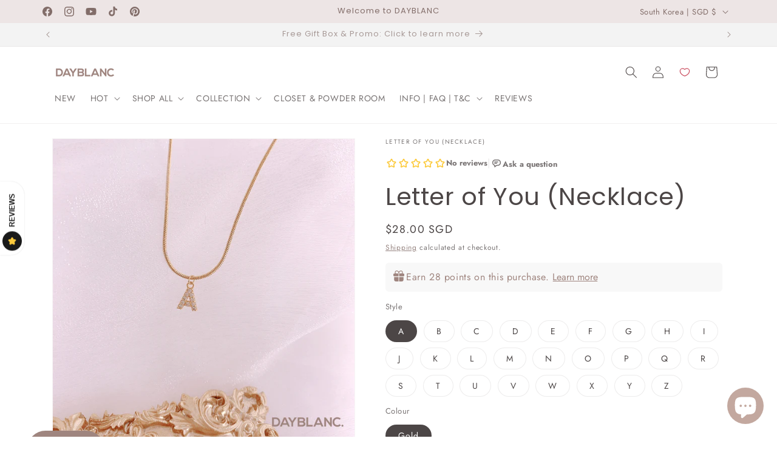

--- FILE ---
content_type: text/javascript; charset=utf-8
request_url: https://www.dayblanc.kr/products/routeins.js
body_size: 3507
content:
{"id":8505248973048,"title":"Shipping Protection by Route","handle":"routeins","description":"\n      Add Route at checkout to protect your package against loss, theft and damage, and make shipping 100% carbon neutral.\n      \u003cp\u003eVisit \u003ca href=\"https:\/\/route.com\/sustainability\"\u003eroute.com\/sustainability\u003c\/a\u003e to learn more.\u003c\/p\u003e\n    ","published_at":"2024-05-20T22:38:26+08:00","created_at":"2024-05-17T12:27:07+08:00","vendor":"Route","type":"Insurance","tags":[],"price":127,"price_min":127,"price_max":18125,"available":true,"price_varies":true,"compare_at_price":null,"compare_at_price_min":0,"compare_at_price_max":0,"compare_at_price_varies":false,"variants":[{"id":45126816891128,"title":"0.98","option1":"0.98","option2":null,"option3":null,"sku":"ROUTEINS10","requires_shipping":false,"taxable":true,"featured_image":{"id":45020898394360,"product_id":8505248973048,"position":1,"created_at":"2025-03-20T03:56:07+08:00","updated_at":"2025-03-20T03:56:11+08:00","alt":null,"width":2048,"height":2048,"src":"https:\/\/cdn.shopify.com\/s\/files\/1\/0084\/2835\/5646\/files\/route-package-protection-logo-v3.png?v=1742414171","variant_ids":[45126816891128,45126816923896,45126816956664,45126816989432,45126817022200,45126817054968,45126817087736,45126817120504,45126817153272,45126817186040,45126817218808,45126817251576,45126817284344,45126817317112,45126817349880,45126817382648,45126817415416,45126817448184,45126817480952,45126817513720,45126817546488,45126817579256,45126817612024,45126817644792,45126817677560,45126817710328,45126817743096,45126817775864,45126817808632,45126817841400,45126817874168,45126817906936,45126817939704,45126817972472,45126818005240,45126818038008,45126818070776,45126818103544,45126818136312,45126818169080,45126818201848,45126818234616,45126818267384,45126818300152,45126818332920,45126818365688,45126818398456,45126818431224,45126818463992,45126818496760,45126818529528,45126818562296,45126818595064,45126818627832,45126818660600,45126818693368,45126818726136,45126818758904,45126818791672,45126818824440,45126818857208,45126818889976,45126818922744,45126818955512,45126818988280,45126819021048,45126819053816,45126819086584,45126819119352,45126819152120,45126819184888,45126819217656,45126819250424,45126819283192,45126819315960,45126819348728]},"available":true,"name":"Shipping Protection by Route - 0.98","public_title":"0.98","options":["0.98"],"price":127,"weight":0,"compare_at_price":null,"inventory_management":null,"barcode":"16891128","featured_media":{"alt":null,"id":36358530269432,"position":1,"preview_image":{"aspect_ratio":1.0,"height":2048,"width":2048,"src":"https:\/\/cdn.shopify.com\/s\/files\/1\/0084\/2835\/5646\/files\/route-package-protection-logo-v3.png?v=1742414171"}},"requires_selling_plan":false,"selling_plan_allocations":[]},{"id":45126816923896,"title":"1.15","option1":"1.15","option2":null,"option3":null,"sku":"ROUTEINS11","requires_shipping":false,"taxable":true,"featured_image":{"id":45020898394360,"product_id":8505248973048,"position":1,"created_at":"2025-03-20T03:56:07+08:00","updated_at":"2025-03-20T03:56:11+08:00","alt":null,"width":2048,"height":2048,"src":"https:\/\/cdn.shopify.com\/s\/files\/1\/0084\/2835\/5646\/files\/route-package-protection-logo-v3.png?v=1742414171","variant_ids":[45126816891128,45126816923896,45126816956664,45126816989432,45126817022200,45126817054968,45126817087736,45126817120504,45126817153272,45126817186040,45126817218808,45126817251576,45126817284344,45126817317112,45126817349880,45126817382648,45126817415416,45126817448184,45126817480952,45126817513720,45126817546488,45126817579256,45126817612024,45126817644792,45126817677560,45126817710328,45126817743096,45126817775864,45126817808632,45126817841400,45126817874168,45126817906936,45126817939704,45126817972472,45126818005240,45126818038008,45126818070776,45126818103544,45126818136312,45126818169080,45126818201848,45126818234616,45126818267384,45126818300152,45126818332920,45126818365688,45126818398456,45126818431224,45126818463992,45126818496760,45126818529528,45126818562296,45126818595064,45126818627832,45126818660600,45126818693368,45126818726136,45126818758904,45126818791672,45126818824440,45126818857208,45126818889976,45126818922744,45126818955512,45126818988280,45126819021048,45126819053816,45126819086584,45126819119352,45126819152120,45126819184888,45126819217656,45126819250424,45126819283192,45126819315960,45126819348728]},"available":true,"name":"Shipping Protection by Route - 1.15","public_title":"1.15","options":["1.15"],"price":148,"weight":0,"compare_at_price":null,"inventory_management":null,"barcode":"16923896","featured_media":{"alt":null,"id":36358530269432,"position":1,"preview_image":{"aspect_ratio":1.0,"height":2048,"width":2048,"src":"https:\/\/cdn.shopify.com\/s\/files\/1\/0084\/2835\/5646\/files\/route-package-protection-logo-v3.png?v=1742414171"}},"requires_selling_plan":false,"selling_plan_allocations":[]},{"id":45126816956664,"title":"1.35","option1":"1.35","option2":null,"option3":null,"sku":"ROUTEINS12","requires_shipping":false,"taxable":true,"featured_image":{"id":45020898394360,"product_id":8505248973048,"position":1,"created_at":"2025-03-20T03:56:07+08:00","updated_at":"2025-03-20T03:56:11+08:00","alt":null,"width":2048,"height":2048,"src":"https:\/\/cdn.shopify.com\/s\/files\/1\/0084\/2835\/5646\/files\/route-package-protection-logo-v3.png?v=1742414171","variant_ids":[45126816891128,45126816923896,45126816956664,45126816989432,45126817022200,45126817054968,45126817087736,45126817120504,45126817153272,45126817186040,45126817218808,45126817251576,45126817284344,45126817317112,45126817349880,45126817382648,45126817415416,45126817448184,45126817480952,45126817513720,45126817546488,45126817579256,45126817612024,45126817644792,45126817677560,45126817710328,45126817743096,45126817775864,45126817808632,45126817841400,45126817874168,45126817906936,45126817939704,45126817972472,45126818005240,45126818038008,45126818070776,45126818103544,45126818136312,45126818169080,45126818201848,45126818234616,45126818267384,45126818300152,45126818332920,45126818365688,45126818398456,45126818431224,45126818463992,45126818496760,45126818529528,45126818562296,45126818595064,45126818627832,45126818660600,45126818693368,45126818726136,45126818758904,45126818791672,45126818824440,45126818857208,45126818889976,45126818922744,45126818955512,45126818988280,45126819021048,45126819053816,45126819086584,45126819119352,45126819152120,45126819184888,45126819217656,45126819250424,45126819283192,45126819315960,45126819348728]},"available":true,"name":"Shipping Protection by Route - 1.35","public_title":"1.35","options":["1.35"],"price":174,"weight":0,"compare_at_price":null,"inventory_management":null,"barcode":"16956664","featured_media":{"alt":null,"id":36358530269432,"position":1,"preview_image":{"aspect_ratio":1.0,"height":2048,"width":2048,"src":"https:\/\/cdn.shopify.com\/s\/files\/1\/0084\/2835\/5646\/files\/route-package-protection-logo-v3.png?v=1742414171"}},"requires_selling_plan":false,"selling_plan_allocations":[]},{"id":45126816989432,"title":"1.55","option1":"1.55","option2":null,"option3":null,"sku":"ROUTEINS13","requires_shipping":false,"taxable":true,"featured_image":{"id":45020898394360,"product_id":8505248973048,"position":1,"created_at":"2025-03-20T03:56:07+08:00","updated_at":"2025-03-20T03:56:11+08:00","alt":null,"width":2048,"height":2048,"src":"https:\/\/cdn.shopify.com\/s\/files\/1\/0084\/2835\/5646\/files\/route-package-protection-logo-v3.png?v=1742414171","variant_ids":[45126816891128,45126816923896,45126816956664,45126816989432,45126817022200,45126817054968,45126817087736,45126817120504,45126817153272,45126817186040,45126817218808,45126817251576,45126817284344,45126817317112,45126817349880,45126817382648,45126817415416,45126817448184,45126817480952,45126817513720,45126817546488,45126817579256,45126817612024,45126817644792,45126817677560,45126817710328,45126817743096,45126817775864,45126817808632,45126817841400,45126817874168,45126817906936,45126817939704,45126817972472,45126818005240,45126818038008,45126818070776,45126818103544,45126818136312,45126818169080,45126818201848,45126818234616,45126818267384,45126818300152,45126818332920,45126818365688,45126818398456,45126818431224,45126818463992,45126818496760,45126818529528,45126818562296,45126818595064,45126818627832,45126818660600,45126818693368,45126818726136,45126818758904,45126818791672,45126818824440,45126818857208,45126818889976,45126818922744,45126818955512,45126818988280,45126819021048,45126819053816,45126819086584,45126819119352,45126819152120,45126819184888,45126819217656,45126819250424,45126819283192,45126819315960,45126819348728]},"available":true,"name":"Shipping Protection by Route - 1.55","public_title":"1.55","options":["1.55"],"price":200,"weight":0,"compare_at_price":null,"inventory_management":null,"barcode":"16989432","featured_media":{"alt":null,"id":36358530269432,"position":1,"preview_image":{"aspect_ratio":1.0,"height":2048,"width":2048,"src":"https:\/\/cdn.shopify.com\/s\/files\/1\/0084\/2835\/5646\/files\/route-package-protection-logo-v3.png?v=1742414171"}},"requires_selling_plan":false,"selling_plan_allocations":[]},{"id":45126817022200,"title":"1.75","option1":"1.75","option2":null,"option3":null,"sku":"ROUTEINS14","requires_shipping":false,"taxable":true,"featured_image":{"id":45020898394360,"product_id":8505248973048,"position":1,"created_at":"2025-03-20T03:56:07+08:00","updated_at":"2025-03-20T03:56:11+08:00","alt":null,"width":2048,"height":2048,"src":"https:\/\/cdn.shopify.com\/s\/files\/1\/0084\/2835\/5646\/files\/route-package-protection-logo-v3.png?v=1742414171","variant_ids":[45126816891128,45126816923896,45126816956664,45126816989432,45126817022200,45126817054968,45126817087736,45126817120504,45126817153272,45126817186040,45126817218808,45126817251576,45126817284344,45126817317112,45126817349880,45126817382648,45126817415416,45126817448184,45126817480952,45126817513720,45126817546488,45126817579256,45126817612024,45126817644792,45126817677560,45126817710328,45126817743096,45126817775864,45126817808632,45126817841400,45126817874168,45126817906936,45126817939704,45126817972472,45126818005240,45126818038008,45126818070776,45126818103544,45126818136312,45126818169080,45126818201848,45126818234616,45126818267384,45126818300152,45126818332920,45126818365688,45126818398456,45126818431224,45126818463992,45126818496760,45126818529528,45126818562296,45126818595064,45126818627832,45126818660600,45126818693368,45126818726136,45126818758904,45126818791672,45126818824440,45126818857208,45126818889976,45126818922744,45126818955512,45126818988280,45126819021048,45126819053816,45126819086584,45126819119352,45126819152120,45126819184888,45126819217656,45126819250424,45126819283192,45126819315960,45126819348728]},"available":true,"name":"Shipping Protection by Route - 1.75","public_title":"1.75","options":["1.75"],"price":226,"weight":0,"compare_at_price":null,"inventory_management":null,"barcode":"17022200","featured_media":{"alt":null,"id":36358530269432,"position":1,"preview_image":{"aspect_ratio":1.0,"height":2048,"width":2048,"src":"https:\/\/cdn.shopify.com\/s\/files\/1\/0084\/2835\/5646\/files\/route-package-protection-logo-v3.png?v=1742414171"}},"requires_selling_plan":false,"selling_plan_allocations":[]},{"id":45126817054968,"title":"1.95","option1":"1.95","option2":null,"option3":null,"sku":"ROUTEINS15","requires_shipping":false,"taxable":true,"featured_image":{"id":45020898394360,"product_id":8505248973048,"position":1,"created_at":"2025-03-20T03:56:07+08:00","updated_at":"2025-03-20T03:56:11+08:00","alt":null,"width":2048,"height":2048,"src":"https:\/\/cdn.shopify.com\/s\/files\/1\/0084\/2835\/5646\/files\/route-package-protection-logo-v3.png?v=1742414171","variant_ids":[45126816891128,45126816923896,45126816956664,45126816989432,45126817022200,45126817054968,45126817087736,45126817120504,45126817153272,45126817186040,45126817218808,45126817251576,45126817284344,45126817317112,45126817349880,45126817382648,45126817415416,45126817448184,45126817480952,45126817513720,45126817546488,45126817579256,45126817612024,45126817644792,45126817677560,45126817710328,45126817743096,45126817775864,45126817808632,45126817841400,45126817874168,45126817906936,45126817939704,45126817972472,45126818005240,45126818038008,45126818070776,45126818103544,45126818136312,45126818169080,45126818201848,45126818234616,45126818267384,45126818300152,45126818332920,45126818365688,45126818398456,45126818431224,45126818463992,45126818496760,45126818529528,45126818562296,45126818595064,45126818627832,45126818660600,45126818693368,45126818726136,45126818758904,45126818791672,45126818824440,45126818857208,45126818889976,45126818922744,45126818955512,45126818988280,45126819021048,45126819053816,45126819086584,45126819119352,45126819152120,45126819184888,45126819217656,45126819250424,45126819283192,45126819315960,45126819348728]},"available":true,"name":"Shipping Protection by Route - 1.95","public_title":"1.95","options":["1.95"],"price":252,"weight":0,"compare_at_price":null,"inventory_management":null,"barcode":"17054968","featured_media":{"alt":null,"id":36358530269432,"position":1,"preview_image":{"aspect_ratio":1.0,"height":2048,"width":2048,"src":"https:\/\/cdn.shopify.com\/s\/files\/1\/0084\/2835\/5646\/files\/route-package-protection-logo-v3.png?v=1742414171"}},"requires_selling_plan":false,"selling_plan_allocations":[]},{"id":45126817087736,"title":"2.15","option1":"2.15","option2":null,"option3":null,"sku":"ROUTEINS16","requires_shipping":false,"taxable":true,"featured_image":{"id":45020898394360,"product_id":8505248973048,"position":1,"created_at":"2025-03-20T03:56:07+08:00","updated_at":"2025-03-20T03:56:11+08:00","alt":null,"width":2048,"height":2048,"src":"https:\/\/cdn.shopify.com\/s\/files\/1\/0084\/2835\/5646\/files\/route-package-protection-logo-v3.png?v=1742414171","variant_ids":[45126816891128,45126816923896,45126816956664,45126816989432,45126817022200,45126817054968,45126817087736,45126817120504,45126817153272,45126817186040,45126817218808,45126817251576,45126817284344,45126817317112,45126817349880,45126817382648,45126817415416,45126817448184,45126817480952,45126817513720,45126817546488,45126817579256,45126817612024,45126817644792,45126817677560,45126817710328,45126817743096,45126817775864,45126817808632,45126817841400,45126817874168,45126817906936,45126817939704,45126817972472,45126818005240,45126818038008,45126818070776,45126818103544,45126818136312,45126818169080,45126818201848,45126818234616,45126818267384,45126818300152,45126818332920,45126818365688,45126818398456,45126818431224,45126818463992,45126818496760,45126818529528,45126818562296,45126818595064,45126818627832,45126818660600,45126818693368,45126818726136,45126818758904,45126818791672,45126818824440,45126818857208,45126818889976,45126818922744,45126818955512,45126818988280,45126819021048,45126819053816,45126819086584,45126819119352,45126819152120,45126819184888,45126819217656,45126819250424,45126819283192,45126819315960,45126819348728]},"available":true,"name":"Shipping Protection by Route - 2.15","public_title":"2.15","options":["2.15"],"price":278,"weight":0,"compare_at_price":null,"inventory_management":null,"barcode":"17087736","featured_media":{"alt":null,"id":36358530269432,"position":1,"preview_image":{"aspect_ratio":1.0,"height":2048,"width":2048,"src":"https:\/\/cdn.shopify.com\/s\/files\/1\/0084\/2835\/5646\/files\/route-package-protection-logo-v3.png?v=1742414171"}},"requires_selling_plan":false,"selling_plan_allocations":[]},{"id":45126817120504,"title":"2.35","option1":"2.35","option2":null,"option3":null,"sku":"ROUTEINS17","requires_shipping":false,"taxable":true,"featured_image":{"id":45020898394360,"product_id":8505248973048,"position":1,"created_at":"2025-03-20T03:56:07+08:00","updated_at":"2025-03-20T03:56:11+08:00","alt":null,"width":2048,"height":2048,"src":"https:\/\/cdn.shopify.com\/s\/files\/1\/0084\/2835\/5646\/files\/route-package-protection-logo-v3.png?v=1742414171","variant_ids":[45126816891128,45126816923896,45126816956664,45126816989432,45126817022200,45126817054968,45126817087736,45126817120504,45126817153272,45126817186040,45126817218808,45126817251576,45126817284344,45126817317112,45126817349880,45126817382648,45126817415416,45126817448184,45126817480952,45126817513720,45126817546488,45126817579256,45126817612024,45126817644792,45126817677560,45126817710328,45126817743096,45126817775864,45126817808632,45126817841400,45126817874168,45126817906936,45126817939704,45126817972472,45126818005240,45126818038008,45126818070776,45126818103544,45126818136312,45126818169080,45126818201848,45126818234616,45126818267384,45126818300152,45126818332920,45126818365688,45126818398456,45126818431224,45126818463992,45126818496760,45126818529528,45126818562296,45126818595064,45126818627832,45126818660600,45126818693368,45126818726136,45126818758904,45126818791672,45126818824440,45126818857208,45126818889976,45126818922744,45126818955512,45126818988280,45126819021048,45126819053816,45126819086584,45126819119352,45126819152120,45126819184888,45126819217656,45126819250424,45126819283192,45126819315960,45126819348728]},"available":true,"name":"Shipping Protection by Route - 2.35","public_title":"2.35","options":["2.35"],"price":303,"weight":0,"compare_at_price":null,"inventory_management":null,"barcode":"17120504","featured_media":{"alt":null,"id":36358530269432,"position":1,"preview_image":{"aspect_ratio":1.0,"height":2048,"width":2048,"src":"https:\/\/cdn.shopify.com\/s\/files\/1\/0084\/2835\/5646\/files\/route-package-protection-logo-v3.png?v=1742414171"}},"requires_selling_plan":false,"selling_plan_allocations":[]},{"id":45126817153272,"title":"2.55","option1":"2.55","option2":null,"option3":null,"sku":"ROUTEINS18","requires_shipping":false,"taxable":true,"featured_image":{"id":45020898394360,"product_id":8505248973048,"position":1,"created_at":"2025-03-20T03:56:07+08:00","updated_at":"2025-03-20T03:56:11+08:00","alt":null,"width":2048,"height":2048,"src":"https:\/\/cdn.shopify.com\/s\/files\/1\/0084\/2835\/5646\/files\/route-package-protection-logo-v3.png?v=1742414171","variant_ids":[45126816891128,45126816923896,45126816956664,45126816989432,45126817022200,45126817054968,45126817087736,45126817120504,45126817153272,45126817186040,45126817218808,45126817251576,45126817284344,45126817317112,45126817349880,45126817382648,45126817415416,45126817448184,45126817480952,45126817513720,45126817546488,45126817579256,45126817612024,45126817644792,45126817677560,45126817710328,45126817743096,45126817775864,45126817808632,45126817841400,45126817874168,45126817906936,45126817939704,45126817972472,45126818005240,45126818038008,45126818070776,45126818103544,45126818136312,45126818169080,45126818201848,45126818234616,45126818267384,45126818300152,45126818332920,45126818365688,45126818398456,45126818431224,45126818463992,45126818496760,45126818529528,45126818562296,45126818595064,45126818627832,45126818660600,45126818693368,45126818726136,45126818758904,45126818791672,45126818824440,45126818857208,45126818889976,45126818922744,45126818955512,45126818988280,45126819021048,45126819053816,45126819086584,45126819119352,45126819152120,45126819184888,45126819217656,45126819250424,45126819283192,45126819315960,45126819348728]},"available":true,"name":"Shipping Protection by Route - 2.55","public_title":"2.55","options":["2.55"],"price":329,"weight":0,"compare_at_price":null,"inventory_management":null,"barcode":"17153272","featured_media":{"alt":null,"id":36358530269432,"position":1,"preview_image":{"aspect_ratio":1.0,"height":2048,"width":2048,"src":"https:\/\/cdn.shopify.com\/s\/files\/1\/0084\/2835\/5646\/files\/route-package-protection-logo-v3.png?v=1742414171"}},"requires_selling_plan":false,"selling_plan_allocations":[]},{"id":45126817186040,"title":"2.75","option1":"2.75","option2":null,"option3":null,"sku":"ROUTEINS19","requires_shipping":false,"taxable":true,"featured_image":{"id":45020898394360,"product_id":8505248973048,"position":1,"created_at":"2025-03-20T03:56:07+08:00","updated_at":"2025-03-20T03:56:11+08:00","alt":null,"width":2048,"height":2048,"src":"https:\/\/cdn.shopify.com\/s\/files\/1\/0084\/2835\/5646\/files\/route-package-protection-logo-v3.png?v=1742414171","variant_ids":[45126816891128,45126816923896,45126816956664,45126816989432,45126817022200,45126817054968,45126817087736,45126817120504,45126817153272,45126817186040,45126817218808,45126817251576,45126817284344,45126817317112,45126817349880,45126817382648,45126817415416,45126817448184,45126817480952,45126817513720,45126817546488,45126817579256,45126817612024,45126817644792,45126817677560,45126817710328,45126817743096,45126817775864,45126817808632,45126817841400,45126817874168,45126817906936,45126817939704,45126817972472,45126818005240,45126818038008,45126818070776,45126818103544,45126818136312,45126818169080,45126818201848,45126818234616,45126818267384,45126818300152,45126818332920,45126818365688,45126818398456,45126818431224,45126818463992,45126818496760,45126818529528,45126818562296,45126818595064,45126818627832,45126818660600,45126818693368,45126818726136,45126818758904,45126818791672,45126818824440,45126818857208,45126818889976,45126818922744,45126818955512,45126818988280,45126819021048,45126819053816,45126819086584,45126819119352,45126819152120,45126819184888,45126819217656,45126819250424,45126819283192,45126819315960,45126819348728]},"available":true,"name":"Shipping Protection by Route - 2.75","public_title":"2.75","options":["2.75"],"price":355,"weight":0,"compare_at_price":null,"inventory_management":null,"barcode":"17186040","featured_media":{"alt":null,"id":36358530269432,"position":1,"preview_image":{"aspect_ratio":1.0,"height":2048,"width":2048,"src":"https:\/\/cdn.shopify.com\/s\/files\/1\/0084\/2835\/5646\/files\/route-package-protection-logo-v3.png?v=1742414171"}},"requires_selling_plan":false,"selling_plan_allocations":[]},{"id":45126817218808,"title":"2.95","option1":"2.95","option2":null,"option3":null,"sku":"ROUTEINS20","requires_shipping":false,"taxable":true,"featured_image":{"id":45020898394360,"product_id":8505248973048,"position":1,"created_at":"2025-03-20T03:56:07+08:00","updated_at":"2025-03-20T03:56:11+08:00","alt":null,"width":2048,"height":2048,"src":"https:\/\/cdn.shopify.com\/s\/files\/1\/0084\/2835\/5646\/files\/route-package-protection-logo-v3.png?v=1742414171","variant_ids":[45126816891128,45126816923896,45126816956664,45126816989432,45126817022200,45126817054968,45126817087736,45126817120504,45126817153272,45126817186040,45126817218808,45126817251576,45126817284344,45126817317112,45126817349880,45126817382648,45126817415416,45126817448184,45126817480952,45126817513720,45126817546488,45126817579256,45126817612024,45126817644792,45126817677560,45126817710328,45126817743096,45126817775864,45126817808632,45126817841400,45126817874168,45126817906936,45126817939704,45126817972472,45126818005240,45126818038008,45126818070776,45126818103544,45126818136312,45126818169080,45126818201848,45126818234616,45126818267384,45126818300152,45126818332920,45126818365688,45126818398456,45126818431224,45126818463992,45126818496760,45126818529528,45126818562296,45126818595064,45126818627832,45126818660600,45126818693368,45126818726136,45126818758904,45126818791672,45126818824440,45126818857208,45126818889976,45126818922744,45126818955512,45126818988280,45126819021048,45126819053816,45126819086584,45126819119352,45126819152120,45126819184888,45126819217656,45126819250424,45126819283192,45126819315960,45126819348728]},"available":true,"name":"Shipping Protection by Route - 2.95","public_title":"2.95","options":["2.95"],"price":381,"weight":0,"compare_at_price":null,"inventory_management":null,"barcode":"17218808","featured_media":{"alt":null,"id":36358530269432,"position":1,"preview_image":{"aspect_ratio":1.0,"height":2048,"width":2048,"src":"https:\/\/cdn.shopify.com\/s\/files\/1\/0084\/2835\/5646\/files\/route-package-protection-logo-v3.png?v=1742414171"}},"requires_selling_plan":false,"selling_plan_allocations":[]},{"id":45126817251576,"title":"3.15","option1":"3.15","option2":null,"option3":null,"sku":"ROUTEINS21","requires_shipping":false,"taxable":true,"featured_image":{"id":45020898394360,"product_id":8505248973048,"position":1,"created_at":"2025-03-20T03:56:07+08:00","updated_at":"2025-03-20T03:56:11+08:00","alt":null,"width":2048,"height":2048,"src":"https:\/\/cdn.shopify.com\/s\/files\/1\/0084\/2835\/5646\/files\/route-package-protection-logo-v3.png?v=1742414171","variant_ids":[45126816891128,45126816923896,45126816956664,45126816989432,45126817022200,45126817054968,45126817087736,45126817120504,45126817153272,45126817186040,45126817218808,45126817251576,45126817284344,45126817317112,45126817349880,45126817382648,45126817415416,45126817448184,45126817480952,45126817513720,45126817546488,45126817579256,45126817612024,45126817644792,45126817677560,45126817710328,45126817743096,45126817775864,45126817808632,45126817841400,45126817874168,45126817906936,45126817939704,45126817972472,45126818005240,45126818038008,45126818070776,45126818103544,45126818136312,45126818169080,45126818201848,45126818234616,45126818267384,45126818300152,45126818332920,45126818365688,45126818398456,45126818431224,45126818463992,45126818496760,45126818529528,45126818562296,45126818595064,45126818627832,45126818660600,45126818693368,45126818726136,45126818758904,45126818791672,45126818824440,45126818857208,45126818889976,45126818922744,45126818955512,45126818988280,45126819021048,45126819053816,45126819086584,45126819119352,45126819152120,45126819184888,45126819217656,45126819250424,45126819283192,45126819315960,45126819348728]},"available":true,"name":"Shipping Protection by Route - 3.15","public_title":"3.15","options":["3.15"],"price":407,"weight":0,"compare_at_price":null,"inventory_management":null,"barcode":"17251576","featured_media":{"alt":null,"id":36358530269432,"position":1,"preview_image":{"aspect_ratio":1.0,"height":2048,"width":2048,"src":"https:\/\/cdn.shopify.com\/s\/files\/1\/0084\/2835\/5646\/files\/route-package-protection-logo-v3.png?v=1742414171"}},"requires_selling_plan":false,"selling_plan_allocations":[]},{"id":45126817284344,"title":"3.35","option1":"3.35","option2":null,"option3":null,"sku":"ROUTEINS22","requires_shipping":false,"taxable":true,"featured_image":{"id":45020898394360,"product_id":8505248973048,"position":1,"created_at":"2025-03-20T03:56:07+08:00","updated_at":"2025-03-20T03:56:11+08:00","alt":null,"width":2048,"height":2048,"src":"https:\/\/cdn.shopify.com\/s\/files\/1\/0084\/2835\/5646\/files\/route-package-protection-logo-v3.png?v=1742414171","variant_ids":[45126816891128,45126816923896,45126816956664,45126816989432,45126817022200,45126817054968,45126817087736,45126817120504,45126817153272,45126817186040,45126817218808,45126817251576,45126817284344,45126817317112,45126817349880,45126817382648,45126817415416,45126817448184,45126817480952,45126817513720,45126817546488,45126817579256,45126817612024,45126817644792,45126817677560,45126817710328,45126817743096,45126817775864,45126817808632,45126817841400,45126817874168,45126817906936,45126817939704,45126817972472,45126818005240,45126818038008,45126818070776,45126818103544,45126818136312,45126818169080,45126818201848,45126818234616,45126818267384,45126818300152,45126818332920,45126818365688,45126818398456,45126818431224,45126818463992,45126818496760,45126818529528,45126818562296,45126818595064,45126818627832,45126818660600,45126818693368,45126818726136,45126818758904,45126818791672,45126818824440,45126818857208,45126818889976,45126818922744,45126818955512,45126818988280,45126819021048,45126819053816,45126819086584,45126819119352,45126819152120,45126819184888,45126819217656,45126819250424,45126819283192,45126819315960,45126819348728]},"available":true,"name":"Shipping Protection by Route - 3.35","public_title":"3.35","options":["3.35"],"price":433,"weight":0,"compare_at_price":null,"inventory_management":null,"barcode":"17284344","featured_media":{"alt":null,"id":36358530269432,"position":1,"preview_image":{"aspect_ratio":1.0,"height":2048,"width":2048,"src":"https:\/\/cdn.shopify.com\/s\/files\/1\/0084\/2835\/5646\/files\/route-package-protection-logo-v3.png?v=1742414171"}},"requires_selling_plan":false,"selling_plan_allocations":[]},{"id":45126817317112,"title":"3.55","option1":"3.55","option2":null,"option3":null,"sku":"ROUTEINS23","requires_shipping":false,"taxable":true,"featured_image":{"id":45020898394360,"product_id":8505248973048,"position":1,"created_at":"2025-03-20T03:56:07+08:00","updated_at":"2025-03-20T03:56:11+08:00","alt":null,"width":2048,"height":2048,"src":"https:\/\/cdn.shopify.com\/s\/files\/1\/0084\/2835\/5646\/files\/route-package-protection-logo-v3.png?v=1742414171","variant_ids":[45126816891128,45126816923896,45126816956664,45126816989432,45126817022200,45126817054968,45126817087736,45126817120504,45126817153272,45126817186040,45126817218808,45126817251576,45126817284344,45126817317112,45126817349880,45126817382648,45126817415416,45126817448184,45126817480952,45126817513720,45126817546488,45126817579256,45126817612024,45126817644792,45126817677560,45126817710328,45126817743096,45126817775864,45126817808632,45126817841400,45126817874168,45126817906936,45126817939704,45126817972472,45126818005240,45126818038008,45126818070776,45126818103544,45126818136312,45126818169080,45126818201848,45126818234616,45126818267384,45126818300152,45126818332920,45126818365688,45126818398456,45126818431224,45126818463992,45126818496760,45126818529528,45126818562296,45126818595064,45126818627832,45126818660600,45126818693368,45126818726136,45126818758904,45126818791672,45126818824440,45126818857208,45126818889976,45126818922744,45126818955512,45126818988280,45126819021048,45126819053816,45126819086584,45126819119352,45126819152120,45126819184888,45126819217656,45126819250424,45126819283192,45126819315960,45126819348728]},"available":true,"name":"Shipping Protection by Route - 3.55","public_title":"3.55","options":["3.55"],"price":458,"weight":0,"compare_at_price":null,"inventory_management":null,"barcode":"17317112","featured_media":{"alt":null,"id":36358530269432,"position":1,"preview_image":{"aspect_ratio":1.0,"height":2048,"width":2048,"src":"https:\/\/cdn.shopify.com\/s\/files\/1\/0084\/2835\/5646\/files\/route-package-protection-logo-v3.png?v=1742414171"}},"requires_selling_plan":false,"selling_plan_allocations":[]},{"id":45126817349880,"title":"3.75","option1":"3.75","option2":null,"option3":null,"sku":"ROUTEINS24","requires_shipping":false,"taxable":true,"featured_image":{"id":45020898394360,"product_id":8505248973048,"position":1,"created_at":"2025-03-20T03:56:07+08:00","updated_at":"2025-03-20T03:56:11+08:00","alt":null,"width":2048,"height":2048,"src":"https:\/\/cdn.shopify.com\/s\/files\/1\/0084\/2835\/5646\/files\/route-package-protection-logo-v3.png?v=1742414171","variant_ids":[45126816891128,45126816923896,45126816956664,45126816989432,45126817022200,45126817054968,45126817087736,45126817120504,45126817153272,45126817186040,45126817218808,45126817251576,45126817284344,45126817317112,45126817349880,45126817382648,45126817415416,45126817448184,45126817480952,45126817513720,45126817546488,45126817579256,45126817612024,45126817644792,45126817677560,45126817710328,45126817743096,45126817775864,45126817808632,45126817841400,45126817874168,45126817906936,45126817939704,45126817972472,45126818005240,45126818038008,45126818070776,45126818103544,45126818136312,45126818169080,45126818201848,45126818234616,45126818267384,45126818300152,45126818332920,45126818365688,45126818398456,45126818431224,45126818463992,45126818496760,45126818529528,45126818562296,45126818595064,45126818627832,45126818660600,45126818693368,45126818726136,45126818758904,45126818791672,45126818824440,45126818857208,45126818889976,45126818922744,45126818955512,45126818988280,45126819021048,45126819053816,45126819086584,45126819119352,45126819152120,45126819184888,45126819217656,45126819250424,45126819283192,45126819315960,45126819348728]},"available":true,"name":"Shipping Protection by Route - 3.75","public_title":"3.75","options":["3.75"],"price":484,"weight":0,"compare_at_price":null,"inventory_management":null,"barcode":"17349880","featured_media":{"alt":null,"id":36358530269432,"position":1,"preview_image":{"aspect_ratio":1.0,"height":2048,"width":2048,"src":"https:\/\/cdn.shopify.com\/s\/files\/1\/0084\/2835\/5646\/files\/route-package-protection-logo-v3.png?v=1742414171"}},"requires_selling_plan":false,"selling_plan_allocations":[]},{"id":45126817382648,"title":"3.95","option1":"3.95","option2":null,"option3":null,"sku":"ROUTEINS25","requires_shipping":false,"taxable":true,"featured_image":{"id":45020898394360,"product_id":8505248973048,"position":1,"created_at":"2025-03-20T03:56:07+08:00","updated_at":"2025-03-20T03:56:11+08:00","alt":null,"width":2048,"height":2048,"src":"https:\/\/cdn.shopify.com\/s\/files\/1\/0084\/2835\/5646\/files\/route-package-protection-logo-v3.png?v=1742414171","variant_ids":[45126816891128,45126816923896,45126816956664,45126816989432,45126817022200,45126817054968,45126817087736,45126817120504,45126817153272,45126817186040,45126817218808,45126817251576,45126817284344,45126817317112,45126817349880,45126817382648,45126817415416,45126817448184,45126817480952,45126817513720,45126817546488,45126817579256,45126817612024,45126817644792,45126817677560,45126817710328,45126817743096,45126817775864,45126817808632,45126817841400,45126817874168,45126817906936,45126817939704,45126817972472,45126818005240,45126818038008,45126818070776,45126818103544,45126818136312,45126818169080,45126818201848,45126818234616,45126818267384,45126818300152,45126818332920,45126818365688,45126818398456,45126818431224,45126818463992,45126818496760,45126818529528,45126818562296,45126818595064,45126818627832,45126818660600,45126818693368,45126818726136,45126818758904,45126818791672,45126818824440,45126818857208,45126818889976,45126818922744,45126818955512,45126818988280,45126819021048,45126819053816,45126819086584,45126819119352,45126819152120,45126819184888,45126819217656,45126819250424,45126819283192,45126819315960,45126819348728]},"available":true,"name":"Shipping Protection by Route - 3.95","public_title":"3.95","options":["3.95"],"price":510,"weight":0,"compare_at_price":null,"inventory_management":null,"barcode":"17382648","featured_media":{"alt":null,"id":36358530269432,"position":1,"preview_image":{"aspect_ratio":1.0,"height":2048,"width":2048,"src":"https:\/\/cdn.shopify.com\/s\/files\/1\/0084\/2835\/5646\/files\/route-package-protection-logo-v3.png?v=1742414171"}},"requires_selling_plan":false,"selling_plan_allocations":[]},{"id":45126817415416,"title":"4.15","option1":"4.15","option2":null,"option3":null,"sku":"ROUTEINS26","requires_shipping":false,"taxable":true,"featured_image":{"id":45020898394360,"product_id":8505248973048,"position":1,"created_at":"2025-03-20T03:56:07+08:00","updated_at":"2025-03-20T03:56:11+08:00","alt":null,"width":2048,"height":2048,"src":"https:\/\/cdn.shopify.com\/s\/files\/1\/0084\/2835\/5646\/files\/route-package-protection-logo-v3.png?v=1742414171","variant_ids":[45126816891128,45126816923896,45126816956664,45126816989432,45126817022200,45126817054968,45126817087736,45126817120504,45126817153272,45126817186040,45126817218808,45126817251576,45126817284344,45126817317112,45126817349880,45126817382648,45126817415416,45126817448184,45126817480952,45126817513720,45126817546488,45126817579256,45126817612024,45126817644792,45126817677560,45126817710328,45126817743096,45126817775864,45126817808632,45126817841400,45126817874168,45126817906936,45126817939704,45126817972472,45126818005240,45126818038008,45126818070776,45126818103544,45126818136312,45126818169080,45126818201848,45126818234616,45126818267384,45126818300152,45126818332920,45126818365688,45126818398456,45126818431224,45126818463992,45126818496760,45126818529528,45126818562296,45126818595064,45126818627832,45126818660600,45126818693368,45126818726136,45126818758904,45126818791672,45126818824440,45126818857208,45126818889976,45126818922744,45126818955512,45126818988280,45126819021048,45126819053816,45126819086584,45126819119352,45126819152120,45126819184888,45126819217656,45126819250424,45126819283192,45126819315960,45126819348728]},"available":true,"name":"Shipping Protection by Route - 4.15","public_title":"4.15","options":["4.15"],"price":536,"weight":0,"compare_at_price":null,"inventory_management":null,"barcode":"17415416","featured_media":{"alt":null,"id":36358530269432,"position":1,"preview_image":{"aspect_ratio":1.0,"height":2048,"width":2048,"src":"https:\/\/cdn.shopify.com\/s\/files\/1\/0084\/2835\/5646\/files\/route-package-protection-logo-v3.png?v=1742414171"}},"requires_selling_plan":false,"selling_plan_allocations":[]},{"id":45126817448184,"title":"4.35","option1":"4.35","option2":null,"option3":null,"sku":"ROUTEINS27","requires_shipping":false,"taxable":true,"featured_image":{"id":45020898394360,"product_id":8505248973048,"position":1,"created_at":"2025-03-20T03:56:07+08:00","updated_at":"2025-03-20T03:56:11+08:00","alt":null,"width":2048,"height":2048,"src":"https:\/\/cdn.shopify.com\/s\/files\/1\/0084\/2835\/5646\/files\/route-package-protection-logo-v3.png?v=1742414171","variant_ids":[45126816891128,45126816923896,45126816956664,45126816989432,45126817022200,45126817054968,45126817087736,45126817120504,45126817153272,45126817186040,45126817218808,45126817251576,45126817284344,45126817317112,45126817349880,45126817382648,45126817415416,45126817448184,45126817480952,45126817513720,45126817546488,45126817579256,45126817612024,45126817644792,45126817677560,45126817710328,45126817743096,45126817775864,45126817808632,45126817841400,45126817874168,45126817906936,45126817939704,45126817972472,45126818005240,45126818038008,45126818070776,45126818103544,45126818136312,45126818169080,45126818201848,45126818234616,45126818267384,45126818300152,45126818332920,45126818365688,45126818398456,45126818431224,45126818463992,45126818496760,45126818529528,45126818562296,45126818595064,45126818627832,45126818660600,45126818693368,45126818726136,45126818758904,45126818791672,45126818824440,45126818857208,45126818889976,45126818922744,45126818955512,45126818988280,45126819021048,45126819053816,45126819086584,45126819119352,45126819152120,45126819184888,45126819217656,45126819250424,45126819283192,45126819315960,45126819348728]},"available":true,"name":"Shipping Protection by Route - 4.35","public_title":"4.35","options":["4.35"],"price":562,"weight":0,"compare_at_price":null,"inventory_management":null,"barcode":"17448184","featured_media":{"alt":null,"id":36358530269432,"position":1,"preview_image":{"aspect_ratio":1.0,"height":2048,"width":2048,"src":"https:\/\/cdn.shopify.com\/s\/files\/1\/0084\/2835\/5646\/files\/route-package-protection-logo-v3.png?v=1742414171"}},"requires_selling_plan":false,"selling_plan_allocations":[]},{"id":45126817480952,"title":"4.55","option1":"4.55","option2":null,"option3":null,"sku":"ROUTEINS28","requires_shipping":false,"taxable":true,"featured_image":{"id":45020898394360,"product_id":8505248973048,"position":1,"created_at":"2025-03-20T03:56:07+08:00","updated_at":"2025-03-20T03:56:11+08:00","alt":null,"width":2048,"height":2048,"src":"https:\/\/cdn.shopify.com\/s\/files\/1\/0084\/2835\/5646\/files\/route-package-protection-logo-v3.png?v=1742414171","variant_ids":[45126816891128,45126816923896,45126816956664,45126816989432,45126817022200,45126817054968,45126817087736,45126817120504,45126817153272,45126817186040,45126817218808,45126817251576,45126817284344,45126817317112,45126817349880,45126817382648,45126817415416,45126817448184,45126817480952,45126817513720,45126817546488,45126817579256,45126817612024,45126817644792,45126817677560,45126817710328,45126817743096,45126817775864,45126817808632,45126817841400,45126817874168,45126817906936,45126817939704,45126817972472,45126818005240,45126818038008,45126818070776,45126818103544,45126818136312,45126818169080,45126818201848,45126818234616,45126818267384,45126818300152,45126818332920,45126818365688,45126818398456,45126818431224,45126818463992,45126818496760,45126818529528,45126818562296,45126818595064,45126818627832,45126818660600,45126818693368,45126818726136,45126818758904,45126818791672,45126818824440,45126818857208,45126818889976,45126818922744,45126818955512,45126818988280,45126819021048,45126819053816,45126819086584,45126819119352,45126819152120,45126819184888,45126819217656,45126819250424,45126819283192,45126819315960,45126819348728]},"available":true,"name":"Shipping Protection by Route - 4.55","public_title":"4.55","options":["4.55"],"price":587,"weight":0,"compare_at_price":null,"inventory_management":null,"barcode":"17480952","featured_media":{"alt":null,"id":36358530269432,"position":1,"preview_image":{"aspect_ratio":1.0,"height":2048,"width":2048,"src":"https:\/\/cdn.shopify.com\/s\/files\/1\/0084\/2835\/5646\/files\/route-package-protection-logo-v3.png?v=1742414171"}},"requires_selling_plan":false,"selling_plan_allocations":[]},{"id":45126817513720,"title":"4.75","option1":"4.75","option2":null,"option3":null,"sku":"ROUTEINS29","requires_shipping":false,"taxable":true,"featured_image":{"id":45020898394360,"product_id":8505248973048,"position":1,"created_at":"2025-03-20T03:56:07+08:00","updated_at":"2025-03-20T03:56:11+08:00","alt":null,"width":2048,"height":2048,"src":"https:\/\/cdn.shopify.com\/s\/files\/1\/0084\/2835\/5646\/files\/route-package-protection-logo-v3.png?v=1742414171","variant_ids":[45126816891128,45126816923896,45126816956664,45126816989432,45126817022200,45126817054968,45126817087736,45126817120504,45126817153272,45126817186040,45126817218808,45126817251576,45126817284344,45126817317112,45126817349880,45126817382648,45126817415416,45126817448184,45126817480952,45126817513720,45126817546488,45126817579256,45126817612024,45126817644792,45126817677560,45126817710328,45126817743096,45126817775864,45126817808632,45126817841400,45126817874168,45126817906936,45126817939704,45126817972472,45126818005240,45126818038008,45126818070776,45126818103544,45126818136312,45126818169080,45126818201848,45126818234616,45126818267384,45126818300152,45126818332920,45126818365688,45126818398456,45126818431224,45126818463992,45126818496760,45126818529528,45126818562296,45126818595064,45126818627832,45126818660600,45126818693368,45126818726136,45126818758904,45126818791672,45126818824440,45126818857208,45126818889976,45126818922744,45126818955512,45126818988280,45126819021048,45126819053816,45126819086584,45126819119352,45126819152120,45126819184888,45126819217656,45126819250424,45126819283192,45126819315960,45126819348728]},"available":true,"name":"Shipping Protection by Route - 4.75","public_title":"4.75","options":["4.75"],"price":613,"weight":0,"compare_at_price":null,"inventory_management":null,"barcode":"17513720","featured_media":{"alt":null,"id":36358530269432,"position":1,"preview_image":{"aspect_ratio":1.0,"height":2048,"width":2048,"src":"https:\/\/cdn.shopify.com\/s\/files\/1\/0084\/2835\/5646\/files\/route-package-protection-logo-v3.png?v=1742414171"}},"requires_selling_plan":false,"selling_plan_allocations":[]},{"id":45126817546488,"title":"4.95","option1":"4.95","option2":null,"option3":null,"sku":"ROUTEINS30","requires_shipping":false,"taxable":true,"featured_image":{"id":45020898394360,"product_id":8505248973048,"position":1,"created_at":"2025-03-20T03:56:07+08:00","updated_at":"2025-03-20T03:56:11+08:00","alt":null,"width":2048,"height":2048,"src":"https:\/\/cdn.shopify.com\/s\/files\/1\/0084\/2835\/5646\/files\/route-package-protection-logo-v3.png?v=1742414171","variant_ids":[45126816891128,45126816923896,45126816956664,45126816989432,45126817022200,45126817054968,45126817087736,45126817120504,45126817153272,45126817186040,45126817218808,45126817251576,45126817284344,45126817317112,45126817349880,45126817382648,45126817415416,45126817448184,45126817480952,45126817513720,45126817546488,45126817579256,45126817612024,45126817644792,45126817677560,45126817710328,45126817743096,45126817775864,45126817808632,45126817841400,45126817874168,45126817906936,45126817939704,45126817972472,45126818005240,45126818038008,45126818070776,45126818103544,45126818136312,45126818169080,45126818201848,45126818234616,45126818267384,45126818300152,45126818332920,45126818365688,45126818398456,45126818431224,45126818463992,45126818496760,45126818529528,45126818562296,45126818595064,45126818627832,45126818660600,45126818693368,45126818726136,45126818758904,45126818791672,45126818824440,45126818857208,45126818889976,45126818922744,45126818955512,45126818988280,45126819021048,45126819053816,45126819086584,45126819119352,45126819152120,45126819184888,45126819217656,45126819250424,45126819283192,45126819315960,45126819348728]},"available":true,"name":"Shipping Protection by Route - 4.95","public_title":"4.95","options":["4.95"],"price":639,"weight":0,"compare_at_price":null,"inventory_management":null,"barcode":"17546488","featured_media":{"alt":null,"id":36358530269432,"position":1,"preview_image":{"aspect_ratio":1.0,"height":2048,"width":2048,"src":"https:\/\/cdn.shopify.com\/s\/files\/1\/0084\/2835\/5646\/files\/route-package-protection-logo-v3.png?v=1742414171"}},"requires_selling_plan":false,"selling_plan_allocations":[]},{"id":45126817579256,"title":"5.15","option1":"5.15","option2":null,"option3":null,"sku":"ROUTEINS31","requires_shipping":false,"taxable":true,"featured_image":{"id":45020898394360,"product_id":8505248973048,"position":1,"created_at":"2025-03-20T03:56:07+08:00","updated_at":"2025-03-20T03:56:11+08:00","alt":null,"width":2048,"height":2048,"src":"https:\/\/cdn.shopify.com\/s\/files\/1\/0084\/2835\/5646\/files\/route-package-protection-logo-v3.png?v=1742414171","variant_ids":[45126816891128,45126816923896,45126816956664,45126816989432,45126817022200,45126817054968,45126817087736,45126817120504,45126817153272,45126817186040,45126817218808,45126817251576,45126817284344,45126817317112,45126817349880,45126817382648,45126817415416,45126817448184,45126817480952,45126817513720,45126817546488,45126817579256,45126817612024,45126817644792,45126817677560,45126817710328,45126817743096,45126817775864,45126817808632,45126817841400,45126817874168,45126817906936,45126817939704,45126817972472,45126818005240,45126818038008,45126818070776,45126818103544,45126818136312,45126818169080,45126818201848,45126818234616,45126818267384,45126818300152,45126818332920,45126818365688,45126818398456,45126818431224,45126818463992,45126818496760,45126818529528,45126818562296,45126818595064,45126818627832,45126818660600,45126818693368,45126818726136,45126818758904,45126818791672,45126818824440,45126818857208,45126818889976,45126818922744,45126818955512,45126818988280,45126819021048,45126819053816,45126819086584,45126819119352,45126819152120,45126819184888,45126819217656,45126819250424,45126819283192,45126819315960,45126819348728]},"available":true,"name":"Shipping Protection by Route - 5.15","public_title":"5.15","options":["5.15"],"price":665,"weight":0,"compare_at_price":null,"inventory_management":null,"barcode":"17579256","featured_media":{"alt":null,"id":36358530269432,"position":1,"preview_image":{"aspect_ratio":1.0,"height":2048,"width":2048,"src":"https:\/\/cdn.shopify.com\/s\/files\/1\/0084\/2835\/5646\/files\/route-package-protection-logo-v3.png?v=1742414171"}},"requires_selling_plan":false,"selling_plan_allocations":[]},{"id":45126817612024,"title":"5.35","option1":"5.35","option2":null,"option3":null,"sku":"ROUTEINS32","requires_shipping":false,"taxable":true,"featured_image":{"id":45020898394360,"product_id":8505248973048,"position":1,"created_at":"2025-03-20T03:56:07+08:00","updated_at":"2025-03-20T03:56:11+08:00","alt":null,"width":2048,"height":2048,"src":"https:\/\/cdn.shopify.com\/s\/files\/1\/0084\/2835\/5646\/files\/route-package-protection-logo-v3.png?v=1742414171","variant_ids":[45126816891128,45126816923896,45126816956664,45126816989432,45126817022200,45126817054968,45126817087736,45126817120504,45126817153272,45126817186040,45126817218808,45126817251576,45126817284344,45126817317112,45126817349880,45126817382648,45126817415416,45126817448184,45126817480952,45126817513720,45126817546488,45126817579256,45126817612024,45126817644792,45126817677560,45126817710328,45126817743096,45126817775864,45126817808632,45126817841400,45126817874168,45126817906936,45126817939704,45126817972472,45126818005240,45126818038008,45126818070776,45126818103544,45126818136312,45126818169080,45126818201848,45126818234616,45126818267384,45126818300152,45126818332920,45126818365688,45126818398456,45126818431224,45126818463992,45126818496760,45126818529528,45126818562296,45126818595064,45126818627832,45126818660600,45126818693368,45126818726136,45126818758904,45126818791672,45126818824440,45126818857208,45126818889976,45126818922744,45126818955512,45126818988280,45126819021048,45126819053816,45126819086584,45126819119352,45126819152120,45126819184888,45126819217656,45126819250424,45126819283192,45126819315960,45126819348728]},"available":true,"name":"Shipping Protection by Route - 5.35","public_title":"5.35","options":["5.35"],"price":691,"weight":0,"compare_at_price":null,"inventory_management":null,"barcode":"17612024","featured_media":{"alt":null,"id":36358530269432,"position":1,"preview_image":{"aspect_ratio":1.0,"height":2048,"width":2048,"src":"https:\/\/cdn.shopify.com\/s\/files\/1\/0084\/2835\/5646\/files\/route-package-protection-logo-v3.png?v=1742414171"}},"requires_selling_plan":false,"selling_plan_allocations":[]},{"id":45126817644792,"title":"5.55","option1":"5.55","option2":null,"option3":null,"sku":"ROUTEINS33","requires_shipping":false,"taxable":true,"featured_image":{"id":45020898394360,"product_id":8505248973048,"position":1,"created_at":"2025-03-20T03:56:07+08:00","updated_at":"2025-03-20T03:56:11+08:00","alt":null,"width":2048,"height":2048,"src":"https:\/\/cdn.shopify.com\/s\/files\/1\/0084\/2835\/5646\/files\/route-package-protection-logo-v3.png?v=1742414171","variant_ids":[45126816891128,45126816923896,45126816956664,45126816989432,45126817022200,45126817054968,45126817087736,45126817120504,45126817153272,45126817186040,45126817218808,45126817251576,45126817284344,45126817317112,45126817349880,45126817382648,45126817415416,45126817448184,45126817480952,45126817513720,45126817546488,45126817579256,45126817612024,45126817644792,45126817677560,45126817710328,45126817743096,45126817775864,45126817808632,45126817841400,45126817874168,45126817906936,45126817939704,45126817972472,45126818005240,45126818038008,45126818070776,45126818103544,45126818136312,45126818169080,45126818201848,45126818234616,45126818267384,45126818300152,45126818332920,45126818365688,45126818398456,45126818431224,45126818463992,45126818496760,45126818529528,45126818562296,45126818595064,45126818627832,45126818660600,45126818693368,45126818726136,45126818758904,45126818791672,45126818824440,45126818857208,45126818889976,45126818922744,45126818955512,45126818988280,45126819021048,45126819053816,45126819086584,45126819119352,45126819152120,45126819184888,45126819217656,45126819250424,45126819283192,45126819315960,45126819348728]},"available":true,"name":"Shipping Protection by Route - 5.55","public_title":"5.55","options":["5.55"],"price":717,"weight":0,"compare_at_price":null,"inventory_management":null,"barcode":"17644792","featured_media":{"alt":null,"id":36358530269432,"position":1,"preview_image":{"aspect_ratio":1.0,"height":2048,"width":2048,"src":"https:\/\/cdn.shopify.com\/s\/files\/1\/0084\/2835\/5646\/files\/route-package-protection-logo-v3.png?v=1742414171"}},"requires_selling_plan":false,"selling_plan_allocations":[]},{"id":45126817677560,"title":"5.75","option1":"5.75","option2":null,"option3":null,"sku":"ROUTEINS34","requires_shipping":false,"taxable":true,"featured_image":{"id":45020898394360,"product_id":8505248973048,"position":1,"created_at":"2025-03-20T03:56:07+08:00","updated_at":"2025-03-20T03:56:11+08:00","alt":null,"width":2048,"height":2048,"src":"https:\/\/cdn.shopify.com\/s\/files\/1\/0084\/2835\/5646\/files\/route-package-protection-logo-v3.png?v=1742414171","variant_ids":[45126816891128,45126816923896,45126816956664,45126816989432,45126817022200,45126817054968,45126817087736,45126817120504,45126817153272,45126817186040,45126817218808,45126817251576,45126817284344,45126817317112,45126817349880,45126817382648,45126817415416,45126817448184,45126817480952,45126817513720,45126817546488,45126817579256,45126817612024,45126817644792,45126817677560,45126817710328,45126817743096,45126817775864,45126817808632,45126817841400,45126817874168,45126817906936,45126817939704,45126817972472,45126818005240,45126818038008,45126818070776,45126818103544,45126818136312,45126818169080,45126818201848,45126818234616,45126818267384,45126818300152,45126818332920,45126818365688,45126818398456,45126818431224,45126818463992,45126818496760,45126818529528,45126818562296,45126818595064,45126818627832,45126818660600,45126818693368,45126818726136,45126818758904,45126818791672,45126818824440,45126818857208,45126818889976,45126818922744,45126818955512,45126818988280,45126819021048,45126819053816,45126819086584,45126819119352,45126819152120,45126819184888,45126819217656,45126819250424,45126819283192,45126819315960,45126819348728]},"available":true,"name":"Shipping Protection by Route - 5.75","public_title":"5.75","options":["5.75"],"price":742,"weight":0,"compare_at_price":null,"inventory_management":null,"barcode":"17677560","featured_media":{"alt":null,"id":36358530269432,"position":1,"preview_image":{"aspect_ratio":1.0,"height":2048,"width":2048,"src":"https:\/\/cdn.shopify.com\/s\/files\/1\/0084\/2835\/5646\/files\/route-package-protection-logo-v3.png?v=1742414171"}},"requires_selling_plan":false,"selling_plan_allocations":[]},{"id":45126817710328,"title":"5.95","option1":"5.95","option2":null,"option3":null,"sku":"ROUTEINS35","requires_shipping":false,"taxable":true,"featured_image":{"id":45020898394360,"product_id":8505248973048,"position":1,"created_at":"2025-03-20T03:56:07+08:00","updated_at":"2025-03-20T03:56:11+08:00","alt":null,"width":2048,"height":2048,"src":"https:\/\/cdn.shopify.com\/s\/files\/1\/0084\/2835\/5646\/files\/route-package-protection-logo-v3.png?v=1742414171","variant_ids":[45126816891128,45126816923896,45126816956664,45126816989432,45126817022200,45126817054968,45126817087736,45126817120504,45126817153272,45126817186040,45126817218808,45126817251576,45126817284344,45126817317112,45126817349880,45126817382648,45126817415416,45126817448184,45126817480952,45126817513720,45126817546488,45126817579256,45126817612024,45126817644792,45126817677560,45126817710328,45126817743096,45126817775864,45126817808632,45126817841400,45126817874168,45126817906936,45126817939704,45126817972472,45126818005240,45126818038008,45126818070776,45126818103544,45126818136312,45126818169080,45126818201848,45126818234616,45126818267384,45126818300152,45126818332920,45126818365688,45126818398456,45126818431224,45126818463992,45126818496760,45126818529528,45126818562296,45126818595064,45126818627832,45126818660600,45126818693368,45126818726136,45126818758904,45126818791672,45126818824440,45126818857208,45126818889976,45126818922744,45126818955512,45126818988280,45126819021048,45126819053816,45126819086584,45126819119352,45126819152120,45126819184888,45126819217656,45126819250424,45126819283192,45126819315960,45126819348728]},"available":true,"name":"Shipping Protection by Route - 5.95","public_title":"5.95","options":["5.95"],"price":768,"weight":0,"compare_at_price":null,"inventory_management":null,"barcode":"17710328","featured_media":{"alt":null,"id":36358530269432,"position":1,"preview_image":{"aspect_ratio":1.0,"height":2048,"width":2048,"src":"https:\/\/cdn.shopify.com\/s\/files\/1\/0084\/2835\/5646\/files\/route-package-protection-logo-v3.png?v=1742414171"}},"requires_selling_plan":false,"selling_plan_allocations":[]},{"id":45126817743096,"title":"6.15","option1":"6.15","option2":null,"option3":null,"sku":"ROUTEINS36","requires_shipping":false,"taxable":true,"featured_image":{"id":45020898394360,"product_id":8505248973048,"position":1,"created_at":"2025-03-20T03:56:07+08:00","updated_at":"2025-03-20T03:56:11+08:00","alt":null,"width":2048,"height":2048,"src":"https:\/\/cdn.shopify.com\/s\/files\/1\/0084\/2835\/5646\/files\/route-package-protection-logo-v3.png?v=1742414171","variant_ids":[45126816891128,45126816923896,45126816956664,45126816989432,45126817022200,45126817054968,45126817087736,45126817120504,45126817153272,45126817186040,45126817218808,45126817251576,45126817284344,45126817317112,45126817349880,45126817382648,45126817415416,45126817448184,45126817480952,45126817513720,45126817546488,45126817579256,45126817612024,45126817644792,45126817677560,45126817710328,45126817743096,45126817775864,45126817808632,45126817841400,45126817874168,45126817906936,45126817939704,45126817972472,45126818005240,45126818038008,45126818070776,45126818103544,45126818136312,45126818169080,45126818201848,45126818234616,45126818267384,45126818300152,45126818332920,45126818365688,45126818398456,45126818431224,45126818463992,45126818496760,45126818529528,45126818562296,45126818595064,45126818627832,45126818660600,45126818693368,45126818726136,45126818758904,45126818791672,45126818824440,45126818857208,45126818889976,45126818922744,45126818955512,45126818988280,45126819021048,45126819053816,45126819086584,45126819119352,45126819152120,45126819184888,45126819217656,45126819250424,45126819283192,45126819315960,45126819348728]},"available":true,"name":"Shipping Protection by Route - 6.15","public_title":"6.15","options":["6.15"],"price":794,"weight":0,"compare_at_price":null,"inventory_management":null,"barcode":"17743096","featured_media":{"alt":null,"id":36358530269432,"position":1,"preview_image":{"aspect_ratio":1.0,"height":2048,"width":2048,"src":"https:\/\/cdn.shopify.com\/s\/files\/1\/0084\/2835\/5646\/files\/route-package-protection-logo-v3.png?v=1742414171"}},"requires_selling_plan":false,"selling_plan_allocations":[]},{"id":45126817775864,"title":"6.35","option1":"6.35","option2":null,"option3":null,"sku":"ROUTEINS37","requires_shipping":false,"taxable":true,"featured_image":{"id":45020898394360,"product_id":8505248973048,"position":1,"created_at":"2025-03-20T03:56:07+08:00","updated_at":"2025-03-20T03:56:11+08:00","alt":null,"width":2048,"height":2048,"src":"https:\/\/cdn.shopify.com\/s\/files\/1\/0084\/2835\/5646\/files\/route-package-protection-logo-v3.png?v=1742414171","variant_ids":[45126816891128,45126816923896,45126816956664,45126816989432,45126817022200,45126817054968,45126817087736,45126817120504,45126817153272,45126817186040,45126817218808,45126817251576,45126817284344,45126817317112,45126817349880,45126817382648,45126817415416,45126817448184,45126817480952,45126817513720,45126817546488,45126817579256,45126817612024,45126817644792,45126817677560,45126817710328,45126817743096,45126817775864,45126817808632,45126817841400,45126817874168,45126817906936,45126817939704,45126817972472,45126818005240,45126818038008,45126818070776,45126818103544,45126818136312,45126818169080,45126818201848,45126818234616,45126818267384,45126818300152,45126818332920,45126818365688,45126818398456,45126818431224,45126818463992,45126818496760,45126818529528,45126818562296,45126818595064,45126818627832,45126818660600,45126818693368,45126818726136,45126818758904,45126818791672,45126818824440,45126818857208,45126818889976,45126818922744,45126818955512,45126818988280,45126819021048,45126819053816,45126819086584,45126819119352,45126819152120,45126819184888,45126819217656,45126819250424,45126819283192,45126819315960,45126819348728]},"available":true,"name":"Shipping Protection by Route - 6.35","public_title":"6.35","options":["6.35"],"price":820,"weight":0,"compare_at_price":null,"inventory_management":null,"barcode":"17775864","featured_media":{"alt":null,"id":36358530269432,"position":1,"preview_image":{"aspect_ratio":1.0,"height":2048,"width":2048,"src":"https:\/\/cdn.shopify.com\/s\/files\/1\/0084\/2835\/5646\/files\/route-package-protection-logo-v3.png?v=1742414171"}},"requires_selling_plan":false,"selling_plan_allocations":[]},{"id":45126817808632,"title":"6.55","option1":"6.55","option2":null,"option3":null,"sku":"ROUTEINS38","requires_shipping":false,"taxable":true,"featured_image":{"id":45020898394360,"product_id":8505248973048,"position":1,"created_at":"2025-03-20T03:56:07+08:00","updated_at":"2025-03-20T03:56:11+08:00","alt":null,"width":2048,"height":2048,"src":"https:\/\/cdn.shopify.com\/s\/files\/1\/0084\/2835\/5646\/files\/route-package-protection-logo-v3.png?v=1742414171","variant_ids":[45126816891128,45126816923896,45126816956664,45126816989432,45126817022200,45126817054968,45126817087736,45126817120504,45126817153272,45126817186040,45126817218808,45126817251576,45126817284344,45126817317112,45126817349880,45126817382648,45126817415416,45126817448184,45126817480952,45126817513720,45126817546488,45126817579256,45126817612024,45126817644792,45126817677560,45126817710328,45126817743096,45126817775864,45126817808632,45126817841400,45126817874168,45126817906936,45126817939704,45126817972472,45126818005240,45126818038008,45126818070776,45126818103544,45126818136312,45126818169080,45126818201848,45126818234616,45126818267384,45126818300152,45126818332920,45126818365688,45126818398456,45126818431224,45126818463992,45126818496760,45126818529528,45126818562296,45126818595064,45126818627832,45126818660600,45126818693368,45126818726136,45126818758904,45126818791672,45126818824440,45126818857208,45126818889976,45126818922744,45126818955512,45126818988280,45126819021048,45126819053816,45126819086584,45126819119352,45126819152120,45126819184888,45126819217656,45126819250424,45126819283192,45126819315960,45126819348728]},"available":true,"name":"Shipping Protection by Route - 6.55","public_title":"6.55","options":["6.55"],"price":846,"weight":0,"compare_at_price":null,"inventory_management":null,"barcode":"17808632","featured_media":{"alt":null,"id":36358530269432,"position":1,"preview_image":{"aspect_ratio":1.0,"height":2048,"width":2048,"src":"https:\/\/cdn.shopify.com\/s\/files\/1\/0084\/2835\/5646\/files\/route-package-protection-logo-v3.png?v=1742414171"}},"requires_selling_plan":false,"selling_plan_allocations":[]},{"id":45126817841400,"title":"6.75","option1":"6.75","option2":null,"option3":null,"sku":"ROUTEINS39","requires_shipping":false,"taxable":true,"featured_image":{"id":45020898394360,"product_id":8505248973048,"position":1,"created_at":"2025-03-20T03:56:07+08:00","updated_at":"2025-03-20T03:56:11+08:00","alt":null,"width":2048,"height":2048,"src":"https:\/\/cdn.shopify.com\/s\/files\/1\/0084\/2835\/5646\/files\/route-package-protection-logo-v3.png?v=1742414171","variant_ids":[45126816891128,45126816923896,45126816956664,45126816989432,45126817022200,45126817054968,45126817087736,45126817120504,45126817153272,45126817186040,45126817218808,45126817251576,45126817284344,45126817317112,45126817349880,45126817382648,45126817415416,45126817448184,45126817480952,45126817513720,45126817546488,45126817579256,45126817612024,45126817644792,45126817677560,45126817710328,45126817743096,45126817775864,45126817808632,45126817841400,45126817874168,45126817906936,45126817939704,45126817972472,45126818005240,45126818038008,45126818070776,45126818103544,45126818136312,45126818169080,45126818201848,45126818234616,45126818267384,45126818300152,45126818332920,45126818365688,45126818398456,45126818431224,45126818463992,45126818496760,45126818529528,45126818562296,45126818595064,45126818627832,45126818660600,45126818693368,45126818726136,45126818758904,45126818791672,45126818824440,45126818857208,45126818889976,45126818922744,45126818955512,45126818988280,45126819021048,45126819053816,45126819086584,45126819119352,45126819152120,45126819184888,45126819217656,45126819250424,45126819283192,45126819315960,45126819348728]},"available":true,"name":"Shipping Protection by Route - 6.75","public_title":"6.75","options":["6.75"],"price":872,"weight":0,"compare_at_price":null,"inventory_management":null,"barcode":"17841400","featured_media":{"alt":null,"id":36358530269432,"position":1,"preview_image":{"aspect_ratio":1.0,"height":2048,"width":2048,"src":"https:\/\/cdn.shopify.com\/s\/files\/1\/0084\/2835\/5646\/files\/route-package-protection-logo-v3.png?v=1742414171"}},"requires_selling_plan":false,"selling_plan_allocations":[]},{"id":45126817874168,"title":"6.95","option1":"6.95","option2":null,"option3":null,"sku":"ROUTEINS40","requires_shipping":false,"taxable":true,"featured_image":{"id":45020898394360,"product_id":8505248973048,"position":1,"created_at":"2025-03-20T03:56:07+08:00","updated_at":"2025-03-20T03:56:11+08:00","alt":null,"width":2048,"height":2048,"src":"https:\/\/cdn.shopify.com\/s\/files\/1\/0084\/2835\/5646\/files\/route-package-protection-logo-v3.png?v=1742414171","variant_ids":[45126816891128,45126816923896,45126816956664,45126816989432,45126817022200,45126817054968,45126817087736,45126817120504,45126817153272,45126817186040,45126817218808,45126817251576,45126817284344,45126817317112,45126817349880,45126817382648,45126817415416,45126817448184,45126817480952,45126817513720,45126817546488,45126817579256,45126817612024,45126817644792,45126817677560,45126817710328,45126817743096,45126817775864,45126817808632,45126817841400,45126817874168,45126817906936,45126817939704,45126817972472,45126818005240,45126818038008,45126818070776,45126818103544,45126818136312,45126818169080,45126818201848,45126818234616,45126818267384,45126818300152,45126818332920,45126818365688,45126818398456,45126818431224,45126818463992,45126818496760,45126818529528,45126818562296,45126818595064,45126818627832,45126818660600,45126818693368,45126818726136,45126818758904,45126818791672,45126818824440,45126818857208,45126818889976,45126818922744,45126818955512,45126818988280,45126819021048,45126819053816,45126819086584,45126819119352,45126819152120,45126819184888,45126819217656,45126819250424,45126819283192,45126819315960,45126819348728]},"available":true,"name":"Shipping Protection by Route - 6.95","public_title":"6.95","options":["6.95"],"price":897,"weight":0,"compare_at_price":null,"inventory_management":null,"barcode":"17874168","featured_media":{"alt":null,"id":36358530269432,"position":1,"preview_image":{"aspect_ratio":1.0,"height":2048,"width":2048,"src":"https:\/\/cdn.shopify.com\/s\/files\/1\/0084\/2835\/5646\/files\/route-package-protection-logo-v3.png?v=1742414171"}},"requires_selling_plan":false,"selling_plan_allocations":[]},{"id":45126817906936,"title":"7.15","option1":"7.15","option2":null,"option3":null,"sku":"ROUTEINS41","requires_shipping":false,"taxable":true,"featured_image":{"id":45020898394360,"product_id":8505248973048,"position":1,"created_at":"2025-03-20T03:56:07+08:00","updated_at":"2025-03-20T03:56:11+08:00","alt":null,"width":2048,"height":2048,"src":"https:\/\/cdn.shopify.com\/s\/files\/1\/0084\/2835\/5646\/files\/route-package-protection-logo-v3.png?v=1742414171","variant_ids":[45126816891128,45126816923896,45126816956664,45126816989432,45126817022200,45126817054968,45126817087736,45126817120504,45126817153272,45126817186040,45126817218808,45126817251576,45126817284344,45126817317112,45126817349880,45126817382648,45126817415416,45126817448184,45126817480952,45126817513720,45126817546488,45126817579256,45126817612024,45126817644792,45126817677560,45126817710328,45126817743096,45126817775864,45126817808632,45126817841400,45126817874168,45126817906936,45126817939704,45126817972472,45126818005240,45126818038008,45126818070776,45126818103544,45126818136312,45126818169080,45126818201848,45126818234616,45126818267384,45126818300152,45126818332920,45126818365688,45126818398456,45126818431224,45126818463992,45126818496760,45126818529528,45126818562296,45126818595064,45126818627832,45126818660600,45126818693368,45126818726136,45126818758904,45126818791672,45126818824440,45126818857208,45126818889976,45126818922744,45126818955512,45126818988280,45126819021048,45126819053816,45126819086584,45126819119352,45126819152120,45126819184888,45126819217656,45126819250424,45126819283192,45126819315960,45126819348728]},"available":true,"name":"Shipping Protection by Route - 7.15","public_title":"7.15","options":["7.15"],"price":923,"weight":0,"compare_at_price":null,"inventory_management":null,"barcode":"17906936","featured_media":{"alt":null,"id":36358530269432,"position":1,"preview_image":{"aspect_ratio":1.0,"height":2048,"width":2048,"src":"https:\/\/cdn.shopify.com\/s\/files\/1\/0084\/2835\/5646\/files\/route-package-protection-logo-v3.png?v=1742414171"}},"requires_selling_plan":false,"selling_plan_allocations":[]},{"id":45126817939704,"title":"7.35","option1":"7.35","option2":null,"option3":null,"sku":"ROUTEINS42","requires_shipping":false,"taxable":true,"featured_image":{"id":45020898394360,"product_id":8505248973048,"position":1,"created_at":"2025-03-20T03:56:07+08:00","updated_at":"2025-03-20T03:56:11+08:00","alt":null,"width":2048,"height":2048,"src":"https:\/\/cdn.shopify.com\/s\/files\/1\/0084\/2835\/5646\/files\/route-package-protection-logo-v3.png?v=1742414171","variant_ids":[45126816891128,45126816923896,45126816956664,45126816989432,45126817022200,45126817054968,45126817087736,45126817120504,45126817153272,45126817186040,45126817218808,45126817251576,45126817284344,45126817317112,45126817349880,45126817382648,45126817415416,45126817448184,45126817480952,45126817513720,45126817546488,45126817579256,45126817612024,45126817644792,45126817677560,45126817710328,45126817743096,45126817775864,45126817808632,45126817841400,45126817874168,45126817906936,45126817939704,45126817972472,45126818005240,45126818038008,45126818070776,45126818103544,45126818136312,45126818169080,45126818201848,45126818234616,45126818267384,45126818300152,45126818332920,45126818365688,45126818398456,45126818431224,45126818463992,45126818496760,45126818529528,45126818562296,45126818595064,45126818627832,45126818660600,45126818693368,45126818726136,45126818758904,45126818791672,45126818824440,45126818857208,45126818889976,45126818922744,45126818955512,45126818988280,45126819021048,45126819053816,45126819086584,45126819119352,45126819152120,45126819184888,45126819217656,45126819250424,45126819283192,45126819315960,45126819348728]},"available":true,"name":"Shipping Protection by Route - 7.35","public_title":"7.35","options":["7.35"],"price":949,"weight":0,"compare_at_price":null,"inventory_management":null,"barcode":"17939704","featured_media":{"alt":null,"id":36358530269432,"position":1,"preview_image":{"aspect_ratio":1.0,"height":2048,"width":2048,"src":"https:\/\/cdn.shopify.com\/s\/files\/1\/0084\/2835\/5646\/files\/route-package-protection-logo-v3.png?v=1742414171"}},"requires_selling_plan":false,"selling_plan_allocations":[]},{"id":45126817972472,"title":"7.55","option1":"7.55","option2":null,"option3":null,"sku":"ROUTEINS43","requires_shipping":false,"taxable":true,"featured_image":{"id":45020898394360,"product_id":8505248973048,"position":1,"created_at":"2025-03-20T03:56:07+08:00","updated_at":"2025-03-20T03:56:11+08:00","alt":null,"width":2048,"height":2048,"src":"https:\/\/cdn.shopify.com\/s\/files\/1\/0084\/2835\/5646\/files\/route-package-protection-logo-v3.png?v=1742414171","variant_ids":[45126816891128,45126816923896,45126816956664,45126816989432,45126817022200,45126817054968,45126817087736,45126817120504,45126817153272,45126817186040,45126817218808,45126817251576,45126817284344,45126817317112,45126817349880,45126817382648,45126817415416,45126817448184,45126817480952,45126817513720,45126817546488,45126817579256,45126817612024,45126817644792,45126817677560,45126817710328,45126817743096,45126817775864,45126817808632,45126817841400,45126817874168,45126817906936,45126817939704,45126817972472,45126818005240,45126818038008,45126818070776,45126818103544,45126818136312,45126818169080,45126818201848,45126818234616,45126818267384,45126818300152,45126818332920,45126818365688,45126818398456,45126818431224,45126818463992,45126818496760,45126818529528,45126818562296,45126818595064,45126818627832,45126818660600,45126818693368,45126818726136,45126818758904,45126818791672,45126818824440,45126818857208,45126818889976,45126818922744,45126818955512,45126818988280,45126819021048,45126819053816,45126819086584,45126819119352,45126819152120,45126819184888,45126819217656,45126819250424,45126819283192,45126819315960,45126819348728]},"available":true,"name":"Shipping Protection by Route - 7.55","public_title":"7.55","options":["7.55"],"price":975,"weight":0,"compare_at_price":null,"inventory_management":null,"barcode":"17972472","featured_media":{"alt":null,"id":36358530269432,"position":1,"preview_image":{"aspect_ratio":1.0,"height":2048,"width":2048,"src":"https:\/\/cdn.shopify.com\/s\/files\/1\/0084\/2835\/5646\/files\/route-package-protection-logo-v3.png?v=1742414171"}},"requires_selling_plan":false,"selling_plan_allocations":[]},{"id":45126818005240,"title":"7.75","option1":"7.75","option2":null,"option3":null,"sku":"ROUTEINS44","requires_shipping":false,"taxable":true,"featured_image":{"id":45020898394360,"product_id":8505248973048,"position":1,"created_at":"2025-03-20T03:56:07+08:00","updated_at":"2025-03-20T03:56:11+08:00","alt":null,"width":2048,"height":2048,"src":"https:\/\/cdn.shopify.com\/s\/files\/1\/0084\/2835\/5646\/files\/route-package-protection-logo-v3.png?v=1742414171","variant_ids":[45126816891128,45126816923896,45126816956664,45126816989432,45126817022200,45126817054968,45126817087736,45126817120504,45126817153272,45126817186040,45126817218808,45126817251576,45126817284344,45126817317112,45126817349880,45126817382648,45126817415416,45126817448184,45126817480952,45126817513720,45126817546488,45126817579256,45126817612024,45126817644792,45126817677560,45126817710328,45126817743096,45126817775864,45126817808632,45126817841400,45126817874168,45126817906936,45126817939704,45126817972472,45126818005240,45126818038008,45126818070776,45126818103544,45126818136312,45126818169080,45126818201848,45126818234616,45126818267384,45126818300152,45126818332920,45126818365688,45126818398456,45126818431224,45126818463992,45126818496760,45126818529528,45126818562296,45126818595064,45126818627832,45126818660600,45126818693368,45126818726136,45126818758904,45126818791672,45126818824440,45126818857208,45126818889976,45126818922744,45126818955512,45126818988280,45126819021048,45126819053816,45126819086584,45126819119352,45126819152120,45126819184888,45126819217656,45126819250424,45126819283192,45126819315960,45126819348728]},"available":true,"name":"Shipping Protection by Route - 7.75","public_title":"7.75","options":["7.75"],"price":1001,"weight":0,"compare_at_price":null,"inventory_management":null,"barcode":"18005240","featured_media":{"alt":null,"id":36358530269432,"position":1,"preview_image":{"aspect_ratio":1.0,"height":2048,"width":2048,"src":"https:\/\/cdn.shopify.com\/s\/files\/1\/0084\/2835\/5646\/files\/route-package-protection-logo-v3.png?v=1742414171"}},"requires_selling_plan":false,"selling_plan_allocations":[]},{"id":45126818038008,"title":"7.95","option1":"7.95","option2":null,"option3":null,"sku":"ROUTEINS45","requires_shipping":false,"taxable":true,"featured_image":{"id":45020898394360,"product_id":8505248973048,"position":1,"created_at":"2025-03-20T03:56:07+08:00","updated_at":"2025-03-20T03:56:11+08:00","alt":null,"width":2048,"height":2048,"src":"https:\/\/cdn.shopify.com\/s\/files\/1\/0084\/2835\/5646\/files\/route-package-protection-logo-v3.png?v=1742414171","variant_ids":[45126816891128,45126816923896,45126816956664,45126816989432,45126817022200,45126817054968,45126817087736,45126817120504,45126817153272,45126817186040,45126817218808,45126817251576,45126817284344,45126817317112,45126817349880,45126817382648,45126817415416,45126817448184,45126817480952,45126817513720,45126817546488,45126817579256,45126817612024,45126817644792,45126817677560,45126817710328,45126817743096,45126817775864,45126817808632,45126817841400,45126817874168,45126817906936,45126817939704,45126817972472,45126818005240,45126818038008,45126818070776,45126818103544,45126818136312,45126818169080,45126818201848,45126818234616,45126818267384,45126818300152,45126818332920,45126818365688,45126818398456,45126818431224,45126818463992,45126818496760,45126818529528,45126818562296,45126818595064,45126818627832,45126818660600,45126818693368,45126818726136,45126818758904,45126818791672,45126818824440,45126818857208,45126818889976,45126818922744,45126818955512,45126818988280,45126819021048,45126819053816,45126819086584,45126819119352,45126819152120,45126819184888,45126819217656,45126819250424,45126819283192,45126819315960,45126819348728]},"available":true,"name":"Shipping Protection by Route - 7.95","public_title":"7.95","options":["7.95"],"price":1026,"weight":0,"compare_at_price":null,"inventory_management":null,"barcode":"18038008","featured_media":{"alt":null,"id":36358530269432,"position":1,"preview_image":{"aspect_ratio":1.0,"height":2048,"width":2048,"src":"https:\/\/cdn.shopify.com\/s\/files\/1\/0084\/2835\/5646\/files\/route-package-protection-logo-v3.png?v=1742414171"}},"requires_selling_plan":false,"selling_plan_allocations":[]},{"id":45126818070776,"title":"8.15","option1":"8.15","option2":null,"option3":null,"sku":"ROUTEINS46","requires_shipping":false,"taxable":true,"featured_image":{"id":45020898394360,"product_id":8505248973048,"position":1,"created_at":"2025-03-20T03:56:07+08:00","updated_at":"2025-03-20T03:56:11+08:00","alt":null,"width":2048,"height":2048,"src":"https:\/\/cdn.shopify.com\/s\/files\/1\/0084\/2835\/5646\/files\/route-package-protection-logo-v3.png?v=1742414171","variant_ids":[45126816891128,45126816923896,45126816956664,45126816989432,45126817022200,45126817054968,45126817087736,45126817120504,45126817153272,45126817186040,45126817218808,45126817251576,45126817284344,45126817317112,45126817349880,45126817382648,45126817415416,45126817448184,45126817480952,45126817513720,45126817546488,45126817579256,45126817612024,45126817644792,45126817677560,45126817710328,45126817743096,45126817775864,45126817808632,45126817841400,45126817874168,45126817906936,45126817939704,45126817972472,45126818005240,45126818038008,45126818070776,45126818103544,45126818136312,45126818169080,45126818201848,45126818234616,45126818267384,45126818300152,45126818332920,45126818365688,45126818398456,45126818431224,45126818463992,45126818496760,45126818529528,45126818562296,45126818595064,45126818627832,45126818660600,45126818693368,45126818726136,45126818758904,45126818791672,45126818824440,45126818857208,45126818889976,45126818922744,45126818955512,45126818988280,45126819021048,45126819053816,45126819086584,45126819119352,45126819152120,45126819184888,45126819217656,45126819250424,45126819283192,45126819315960,45126819348728]},"available":true,"name":"Shipping Protection by Route - 8.15","public_title":"8.15","options":["8.15"],"price":1052,"weight":0,"compare_at_price":null,"inventory_management":null,"barcode":"18070776","featured_media":{"alt":null,"id":36358530269432,"position":1,"preview_image":{"aspect_ratio":1.0,"height":2048,"width":2048,"src":"https:\/\/cdn.shopify.com\/s\/files\/1\/0084\/2835\/5646\/files\/route-package-protection-logo-v3.png?v=1742414171"}},"requires_selling_plan":false,"selling_plan_allocations":[]},{"id":45126818103544,"title":"8.35","option1":"8.35","option2":null,"option3":null,"sku":"ROUTEINS47","requires_shipping":false,"taxable":true,"featured_image":{"id":45020898394360,"product_id":8505248973048,"position":1,"created_at":"2025-03-20T03:56:07+08:00","updated_at":"2025-03-20T03:56:11+08:00","alt":null,"width":2048,"height":2048,"src":"https:\/\/cdn.shopify.com\/s\/files\/1\/0084\/2835\/5646\/files\/route-package-protection-logo-v3.png?v=1742414171","variant_ids":[45126816891128,45126816923896,45126816956664,45126816989432,45126817022200,45126817054968,45126817087736,45126817120504,45126817153272,45126817186040,45126817218808,45126817251576,45126817284344,45126817317112,45126817349880,45126817382648,45126817415416,45126817448184,45126817480952,45126817513720,45126817546488,45126817579256,45126817612024,45126817644792,45126817677560,45126817710328,45126817743096,45126817775864,45126817808632,45126817841400,45126817874168,45126817906936,45126817939704,45126817972472,45126818005240,45126818038008,45126818070776,45126818103544,45126818136312,45126818169080,45126818201848,45126818234616,45126818267384,45126818300152,45126818332920,45126818365688,45126818398456,45126818431224,45126818463992,45126818496760,45126818529528,45126818562296,45126818595064,45126818627832,45126818660600,45126818693368,45126818726136,45126818758904,45126818791672,45126818824440,45126818857208,45126818889976,45126818922744,45126818955512,45126818988280,45126819021048,45126819053816,45126819086584,45126819119352,45126819152120,45126819184888,45126819217656,45126819250424,45126819283192,45126819315960,45126819348728]},"available":true,"name":"Shipping Protection by Route - 8.35","public_title":"8.35","options":["8.35"],"price":1078,"weight":0,"compare_at_price":null,"inventory_management":null,"barcode":"18103544","featured_media":{"alt":null,"id":36358530269432,"position":1,"preview_image":{"aspect_ratio":1.0,"height":2048,"width":2048,"src":"https:\/\/cdn.shopify.com\/s\/files\/1\/0084\/2835\/5646\/files\/route-package-protection-logo-v3.png?v=1742414171"}},"requires_selling_plan":false,"selling_plan_allocations":[]},{"id":45126818136312,"title":"8.55","option1":"8.55","option2":null,"option3":null,"sku":"ROUTEINS48","requires_shipping":false,"taxable":true,"featured_image":{"id":45020898394360,"product_id":8505248973048,"position":1,"created_at":"2025-03-20T03:56:07+08:00","updated_at":"2025-03-20T03:56:11+08:00","alt":null,"width":2048,"height":2048,"src":"https:\/\/cdn.shopify.com\/s\/files\/1\/0084\/2835\/5646\/files\/route-package-protection-logo-v3.png?v=1742414171","variant_ids":[45126816891128,45126816923896,45126816956664,45126816989432,45126817022200,45126817054968,45126817087736,45126817120504,45126817153272,45126817186040,45126817218808,45126817251576,45126817284344,45126817317112,45126817349880,45126817382648,45126817415416,45126817448184,45126817480952,45126817513720,45126817546488,45126817579256,45126817612024,45126817644792,45126817677560,45126817710328,45126817743096,45126817775864,45126817808632,45126817841400,45126817874168,45126817906936,45126817939704,45126817972472,45126818005240,45126818038008,45126818070776,45126818103544,45126818136312,45126818169080,45126818201848,45126818234616,45126818267384,45126818300152,45126818332920,45126818365688,45126818398456,45126818431224,45126818463992,45126818496760,45126818529528,45126818562296,45126818595064,45126818627832,45126818660600,45126818693368,45126818726136,45126818758904,45126818791672,45126818824440,45126818857208,45126818889976,45126818922744,45126818955512,45126818988280,45126819021048,45126819053816,45126819086584,45126819119352,45126819152120,45126819184888,45126819217656,45126819250424,45126819283192,45126819315960,45126819348728]},"available":true,"name":"Shipping Protection by Route - 8.55","public_title":"8.55","options":["8.55"],"price":1104,"weight":0,"compare_at_price":null,"inventory_management":null,"barcode":"18136312","featured_media":{"alt":null,"id":36358530269432,"position":1,"preview_image":{"aspect_ratio":1.0,"height":2048,"width":2048,"src":"https:\/\/cdn.shopify.com\/s\/files\/1\/0084\/2835\/5646\/files\/route-package-protection-logo-v3.png?v=1742414171"}},"requires_selling_plan":false,"selling_plan_allocations":[]},{"id":45126818169080,"title":"8.75","option1":"8.75","option2":null,"option3":null,"sku":"ROUTEINS49","requires_shipping":false,"taxable":true,"featured_image":{"id":45020898394360,"product_id":8505248973048,"position":1,"created_at":"2025-03-20T03:56:07+08:00","updated_at":"2025-03-20T03:56:11+08:00","alt":null,"width":2048,"height":2048,"src":"https:\/\/cdn.shopify.com\/s\/files\/1\/0084\/2835\/5646\/files\/route-package-protection-logo-v3.png?v=1742414171","variant_ids":[45126816891128,45126816923896,45126816956664,45126816989432,45126817022200,45126817054968,45126817087736,45126817120504,45126817153272,45126817186040,45126817218808,45126817251576,45126817284344,45126817317112,45126817349880,45126817382648,45126817415416,45126817448184,45126817480952,45126817513720,45126817546488,45126817579256,45126817612024,45126817644792,45126817677560,45126817710328,45126817743096,45126817775864,45126817808632,45126817841400,45126817874168,45126817906936,45126817939704,45126817972472,45126818005240,45126818038008,45126818070776,45126818103544,45126818136312,45126818169080,45126818201848,45126818234616,45126818267384,45126818300152,45126818332920,45126818365688,45126818398456,45126818431224,45126818463992,45126818496760,45126818529528,45126818562296,45126818595064,45126818627832,45126818660600,45126818693368,45126818726136,45126818758904,45126818791672,45126818824440,45126818857208,45126818889976,45126818922744,45126818955512,45126818988280,45126819021048,45126819053816,45126819086584,45126819119352,45126819152120,45126819184888,45126819217656,45126819250424,45126819283192,45126819315960,45126819348728]},"available":true,"name":"Shipping Protection by Route - 8.75","public_title":"8.75","options":["8.75"],"price":1130,"weight":0,"compare_at_price":null,"inventory_management":null,"barcode":"18169080","featured_media":{"alt":null,"id":36358530269432,"position":1,"preview_image":{"aspect_ratio":1.0,"height":2048,"width":2048,"src":"https:\/\/cdn.shopify.com\/s\/files\/1\/0084\/2835\/5646\/files\/route-package-protection-logo-v3.png?v=1742414171"}},"requires_selling_plan":false,"selling_plan_allocations":[]},{"id":45126818201848,"title":"8.95","option1":"8.95","option2":null,"option3":null,"sku":"ROUTEINS50","requires_shipping":false,"taxable":true,"featured_image":{"id":45020898394360,"product_id":8505248973048,"position":1,"created_at":"2025-03-20T03:56:07+08:00","updated_at":"2025-03-20T03:56:11+08:00","alt":null,"width":2048,"height":2048,"src":"https:\/\/cdn.shopify.com\/s\/files\/1\/0084\/2835\/5646\/files\/route-package-protection-logo-v3.png?v=1742414171","variant_ids":[45126816891128,45126816923896,45126816956664,45126816989432,45126817022200,45126817054968,45126817087736,45126817120504,45126817153272,45126817186040,45126817218808,45126817251576,45126817284344,45126817317112,45126817349880,45126817382648,45126817415416,45126817448184,45126817480952,45126817513720,45126817546488,45126817579256,45126817612024,45126817644792,45126817677560,45126817710328,45126817743096,45126817775864,45126817808632,45126817841400,45126817874168,45126817906936,45126817939704,45126817972472,45126818005240,45126818038008,45126818070776,45126818103544,45126818136312,45126818169080,45126818201848,45126818234616,45126818267384,45126818300152,45126818332920,45126818365688,45126818398456,45126818431224,45126818463992,45126818496760,45126818529528,45126818562296,45126818595064,45126818627832,45126818660600,45126818693368,45126818726136,45126818758904,45126818791672,45126818824440,45126818857208,45126818889976,45126818922744,45126818955512,45126818988280,45126819021048,45126819053816,45126819086584,45126819119352,45126819152120,45126819184888,45126819217656,45126819250424,45126819283192,45126819315960,45126819348728]},"available":true,"name":"Shipping Protection by Route - 8.95","public_title":"8.95","options":["8.95"],"price":1156,"weight":0,"compare_at_price":null,"inventory_management":null,"barcode":"18201848","featured_media":{"alt":null,"id":36358530269432,"position":1,"preview_image":{"aspect_ratio":1.0,"height":2048,"width":2048,"src":"https:\/\/cdn.shopify.com\/s\/files\/1\/0084\/2835\/5646\/files\/route-package-protection-logo-v3.png?v=1742414171"}},"requires_selling_plan":false,"selling_plan_allocations":[]},{"id":45126818234616,"title":"9.38","option1":"9.38","option2":null,"option3":null,"sku":"ROUTEINS51","requires_shipping":false,"taxable":true,"featured_image":{"id":45020898394360,"product_id":8505248973048,"position":1,"created_at":"2025-03-20T03:56:07+08:00","updated_at":"2025-03-20T03:56:11+08:00","alt":null,"width":2048,"height":2048,"src":"https:\/\/cdn.shopify.com\/s\/files\/1\/0084\/2835\/5646\/files\/route-package-protection-logo-v3.png?v=1742414171","variant_ids":[45126816891128,45126816923896,45126816956664,45126816989432,45126817022200,45126817054968,45126817087736,45126817120504,45126817153272,45126817186040,45126817218808,45126817251576,45126817284344,45126817317112,45126817349880,45126817382648,45126817415416,45126817448184,45126817480952,45126817513720,45126817546488,45126817579256,45126817612024,45126817644792,45126817677560,45126817710328,45126817743096,45126817775864,45126817808632,45126817841400,45126817874168,45126817906936,45126817939704,45126817972472,45126818005240,45126818038008,45126818070776,45126818103544,45126818136312,45126818169080,45126818201848,45126818234616,45126818267384,45126818300152,45126818332920,45126818365688,45126818398456,45126818431224,45126818463992,45126818496760,45126818529528,45126818562296,45126818595064,45126818627832,45126818660600,45126818693368,45126818726136,45126818758904,45126818791672,45126818824440,45126818857208,45126818889976,45126818922744,45126818955512,45126818988280,45126819021048,45126819053816,45126819086584,45126819119352,45126819152120,45126819184888,45126819217656,45126819250424,45126819283192,45126819315960,45126819348728]},"available":true,"name":"Shipping Protection by Route - 9.38","public_title":"9.38","options":["9.38"],"price":1211,"weight":0,"compare_at_price":null,"inventory_management":null,"barcode":"18234616","featured_media":{"alt":null,"id":36358530269432,"position":1,"preview_image":{"aspect_ratio":1.0,"height":2048,"width":2048,"src":"https:\/\/cdn.shopify.com\/s\/files\/1\/0084\/2835\/5646\/files\/route-package-protection-logo-v3.png?v=1742414171"}},"requires_selling_plan":false,"selling_plan_allocations":[]},{"id":45126818267384,"title":"10.03","option1":"10.03","option2":null,"option3":null,"sku":"ROUTEINS52","requires_shipping":false,"taxable":true,"featured_image":{"id":45020898394360,"product_id":8505248973048,"position":1,"created_at":"2025-03-20T03:56:07+08:00","updated_at":"2025-03-20T03:56:11+08:00","alt":null,"width":2048,"height":2048,"src":"https:\/\/cdn.shopify.com\/s\/files\/1\/0084\/2835\/5646\/files\/route-package-protection-logo-v3.png?v=1742414171","variant_ids":[45126816891128,45126816923896,45126816956664,45126816989432,45126817022200,45126817054968,45126817087736,45126817120504,45126817153272,45126817186040,45126817218808,45126817251576,45126817284344,45126817317112,45126817349880,45126817382648,45126817415416,45126817448184,45126817480952,45126817513720,45126817546488,45126817579256,45126817612024,45126817644792,45126817677560,45126817710328,45126817743096,45126817775864,45126817808632,45126817841400,45126817874168,45126817906936,45126817939704,45126817972472,45126818005240,45126818038008,45126818070776,45126818103544,45126818136312,45126818169080,45126818201848,45126818234616,45126818267384,45126818300152,45126818332920,45126818365688,45126818398456,45126818431224,45126818463992,45126818496760,45126818529528,45126818562296,45126818595064,45126818627832,45126818660600,45126818693368,45126818726136,45126818758904,45126818791672,45126818824440,45126818857208,45126818889976,45126818922744,45126818955512,45126818988280,45126819021048,45126819053816,45126819086584,45126819119352,45126819152120,45126819184888,45126819217656,45126819250424,45126819283192,45126819315960,45126819348728]},"available":true,"name":"Shipping Protection by Route - 10.03","public_title":"10.03","options":["10.03"],"price":1295,"weight":0,"compare_at_price":null,"inventory_management":null,"barcode":"18267384","featured_media":{"alt":null,"id":36358530269432,"position":1,"preview_image":{"aspect_ratio":1.0,"height":2048,"width":2048,"src":"https:\/\/cdn.shopify.com\/s\/files\/1\/0084\/2835\/5646\/files\/route-package-protection-logo-v3.png?v=1742414171"}},"requires_selling_plan":false,"selling_plan_allocations":[]},{"id":45126818300152,"title":"10.68","option1":"10.68","option2":null,"option3":null,"sku":"ROUTEINS53","requires_shipping":false,"taxable":true,"featured_image":{"id":45020898394360,"product_id":8505248973048,"position":1,"created_at":"2025-03-20T03:56:07+08:00","updated_at":"2025-03-20T03:56:11+08:00","alt":null,"width":2048,"height":2048,"src":"https:\/\/cdn.shopify.com\/s\/files\/1\/0084\/2835\/5646\/files\/route-package-protection-logo-v3.png?v=1742414171","variant_ids":[45126816891128,45126816923896,45126816956664,45126816989432,45126817022200,45126817054968,45126817087736,45126817120504,45126817153272,45126817186040,45126817218808,45126817251576,45126817284344,45126817317112,45126817349880,45126817382648,45126817415416,45126817448184,45126817480952,45126817513720,45126817546488,45126817579256,45126817612024,45126817644792,45126817677560,45126817710328,45126817743096,45126817775864,45126817808632,45126817841400,45126817874168,45126817906936,45126817939704,45126817972472,45126818005240,45126818038008,45126818070776,45126818103544,45126818136312,45126818169080,45126818201848,45126818234616,45126818267384,45126818300152,45126818332920,45126818365688,45126818398456,45126818431224,45126818463992,45126818496760,45126818529528,45126818562296,45126818595064,45126818627832,45126818660600,45126818693368,45126818726136,45126818758904,45126818791672,45126818824440,45126818857208,45126818889976,45126818922744,45126818955512,45126818988280,45126819021048,45126819053816,45126819086584,45126819119352,45126819152120,45126819184888,45126819217656,45126819250424,45126819283192,45126819315960,45126819348728]},"available":true,"name":"Shipping Protection by Route - 10.68","public_title":"10.68","options":["10.68"],"price":1379,"weight":0,"compare_at_price":null,"inventory_management":null,"barcode":"18300152","featured_media":{"alt":null,"id":36358530269432,"position":1,"preview_image":{"aspect_ratio":1.0,"height":2048,"width":2048,"src":"https:\/\/cdn.shopify.com\/s\/files\/1\/0084\/2835\/5646\/files\/route-package-protection-logo-v3.png?v=1742414171"}},"requires_selling_plan":false,"selling_plan_allocations":[]},{"id":45126818332920,"title":"11.33","option1":"11.33","option2":null,"option3":null,"sku":"ROUTEINS54","requires_shipping":false,"taxable":true,"featured_image":{"id":45020898394360,"product_id":8505248973048,"position":1,"created_at":"2025-03-20T03:56:07+08:00","updated_at":"2025-03-20T03:56:11+08:00","alt":null,"width":2048,"height":2048,"src":"https:\/\/cdn.shopify.com\/s\/files\/1\/0084\/2835\/5646\/files\/route-package-protection-logo-v3.png?v=1742414171","variant_ids":[45126816891128,45126816923896,45126816956664,45126816989432,45126817022200,45126817054968,45126817087736,45126817120504,45126817153272,45126817186040,45126817218808,45126817251576,45126817284344,45126817317112,45126817349880,45126817382648,45126817415416,45126817448184,45126817480952,45126817513720,45126817546488,45126817579256,45126817612024,45126817644792,45126817677560,45126817710328,45126817743096,45126817775864,45126817808632,45126817841400,45126817874168,45126817906936,45126817939704,45126817972472,45126818005240,45126818038008,45126818070776,45126818103544,45126818136312,45126818169080,45126818201848,45126818234616,45126818267384,45126818300152,45126818332920,45126818365688,45126818398456,45126818431224,45126818463992,45126818496760,45126818529528,45126818562296,45126818595064,45126818627832,45126818660600,45126818693368,45126818726136,45126818758904,45126818791672,45126818824440,45126818857208,45126818889976,45126818922744,45126818955512,45126818988280,45126819021048,45126819053816,45126819086584,45126819119352,45126819152120,45126819184888,45126819217656,45126819250424,45126819283192,45126819315960,45126819348728]},"available":true,"name":"Shipping Protection by Route - 11.33","public_title":"11.33","options":["11.33"],"price":1463,"weight":0,"compare_at_price":null,"inventory_management":null,"barcode":"18332920","featured_media":{"alt":null,"id":36358530269432,"position":1,"preview_image":{"aspect_ratio":1.0,"height":2048,"width":2048,"src":"https:\/\/cdn.shopify.com\/s\/files\/1\/0084\/2835\/5646\/files\/route-package-protection-logo-v3.png?v=1742414171"}},"requires_selling_plan":false,"selling_plan_allocations":[]},{"id":45126818365688,"title":"11.98","option1":"11.98","option2":null,"option3":null,"sku":"ROUTEINS55","requires_shipping":false,"taxable":true,"featured_image":{"id":45020898394360,"product_id":8505248973048,"position":1,"created_at":"2025-03-20T03:56:07+08:00","updated_at":"2025-03-20T03:56:11+08:00","alt":null,"width":2048,"height":2048,"src":"https:\/\/cdn.shopify.com\/s\/files\/1\/0084\/2835\/5646\/files\/route-package-protection-logo-v3.png?v=1742414171","variant_ids":[45126816891128,45126816923896,45126816956664,45126816989432,45126817022200,45126817054968,45126817087736,45126817120504,45126817153272,45126817186040,45126817218808,45126817251576,45126817284344,45126817317112,45126817349880,45126817382648,45126817415416,45126817448184,45126817480952,45126817513720,45126817546488,45126817579256,45126817612024,45126817644792,45126817677560,45126817710328,45126817743096,45126817775864,45126817808632,45126817841400,45126817874168,45126817906936,45126817939704,45126817972472,45126818005240,45126818038008,45126818070776,45126818103544,45126818136312,45126818169080,45126818201848,45126818234616,45126818267384,45126818300152,45126818332920,45126818365688,45126818398456,45126818431224,45126818463992,45126818496760,45126818529528,45126818562296,45126818595064,45126818627832,45126818660600,45126818693368,45126818726136,45126818758904,45126818791672,45126818824440,45126818857208,45126818889976,45126818922744,45126818955512,45126818988280,45126819021048,45126819053816,45126819086584,45126819119352,45126819152120,45126819184888,45126819217656,45126819250424,45126819283192,45126819315960,45126819348728]},"available":true,"name":"Shipping Protection by Route - 11.98","public_title":"11.98","options":["11.98"],"price":1547,"weight":0,"compare_at_price":null,"inventory_management":null,"barcode":"18365688","featured_media":{"alt":null,"id":36358530269432,"position":1,"preview_image":{"aspect_ratio":1.0,"height":2048,"width":2048,"src":"https:\/\/cdn.shopify.com\/s\/files\/1\/0084\/2835\/5646\/files\/route-package-protection-logo-v3.png?v=1742414171"}},"requires_selling_plan":false,"selling_plan_allocations":[]},{"id":45126818398456,"title":"12.63","option1":"12.63","option2":null,"option3":null,"sku":"ROUTEINS56","requires_shipping":false,"taxable":true,"featured_image":{"id":45020898394360,"product_id":8505248973048,"position":1,"created_at":"2025-03-20T03:56:07+08:00","updated_at":"2025-03-20T03:56:11+08:00","alt":null,"width":2048,"height":2048,"src":"https:\/\/cdn.shopify.com\/s\/files\/1\/0084\/2835\/5646\/files\/route-package-protection-logo-v3.png?v=1742414171","variant_ids":[45126816891128,45126816923896,45126816956664,45126816989432,45126817022200,45126817054968,45126817087736,45126817120504,45126817153272,45126817186040,45126817218808,45126817251576,45126817284344,45126817317112,45126817349880,45126817382648,45126817415416,45126817448184,45126817480952,45126817513720,45126817546488,45126817579256,45126817612024,45126817644792,45126817677560,45126817710328,45126817743096,45126817775864,45126817808632,45126817841400,45126817874168,45126817906936,45126817939704,45126817972472,45126818005240,45126818038008,45126818070776,45126818103544,45126818136312,45126818169080,45126818201848,45126818234616,45126818267384,45126818300152,45126818332920,45126818365688,45126818398456,45126818431224,45126818463992,45126818496760,45126818529528,45126818562296,45126818595064,45126818627832,45126818660600,45126818693368,45126818726136,45126818758904,45126818791672,45126818824440,45126818857208,45126818889976,45126818922744,45126818955512,45126818988280,45126819021048,45126819053816,45126819086584,45126819119352,45126819152120,45126819184888,45126819217656,45126819250424,45126819283192,45126819315960,45126819348728]},"available":true,"name":"Shipping Protection by Route - 12.63","public_title":"12.63","options":["12.63"],"price":1631,"weight":0,"compare_at_price":null,"inventory_management":null,"barcode":"18398456","featured_media":{"alt":null,"id":36358530269432,"position":1,"preview_image":{"aspect_ratio":1.0,"height":2048,"width":2048,"src":"https:\/\/cdn.shopify.com\/s\/files\/1\/0084\/2835\/5646\/files\/route-package-protection-logo-v3.png?v=1742414171"}},"requires_selling_plan":false,"selling_plan_allocations":[]},{"id":45126818431224,"title":"13.28","option1":"13.28","option2":null,"option3":null,"sku":"ROUTEINS57","requires_shipping":false,"taxable":true,"featured_image":{"id":45020898394360,"product_id":8505248973048,"position":1,"created_at":"2025-03-20T03:56:07+08:00","updated_at":"2025-03-20T03:56:11+08:00","alt":null,"width":2048,"height":2048,"src":"https:\/\/cdn.shopify.com\/s\/files\/1\/0084\/2835\/5646\/files\/route-package-protection-logo-v3.png?v=1742414171","variant_ids":[45126816891128,45126816923896,45126816956664,45126816989432,45126817022200,45126817054968,45126817087736,45126817120504,45126817153272,45126817186040,45126817218808,45126817251576,45126817284344,45126817317112,45126817349880,45126817382648,45126817415416,45126817448184,45126817480952,45126817513720,45126817546488,45126817579256,45126817612024,45126817644792,45126817677560,45126817710328,45126817743096,45126817775864,45126817808632,45126817841400,45126817874168,45126817906936,45126817939704,45126817972472,45126818005240,45126818038008,45126818070776,45126818103544,45126818136312,45126818169080,45126818201848,45126818234616,45126818267384,45126818300152,45126818332920,45126818365688,45126818398456,45126818431224,45126818463992,45126818496760,45126818529528,45126818562296,45126818595064,45126818627832,45126818660600,45126818693368,45126818726136,45126818758904,45126818791672,45126818824440,45126818857208,45126818889976,45126818922744,45126818955512,45126818988280,45126819021048,45126819053816,45126819086584,45126819119352,45126819152120,45126819184888,45126819217656,45126819250424,45126819283192,45126819315960,45126819348728]},"available":true,"name":"Shipping Protection by Route - 13.28","public_title":"13.28","options":["13.28"],"price":1715,"weight":0,"compare_at_price":null,"inventory_management":null,"barcode":"18431224","featured_media":{"alt":null,"id":36358530269432,"position":1,"preview_image":{"aspect_ratio":1.0,"height":2048,"width":2048,"src":"https:\/\/cdn.shopify.com\/s\/files\/1\/0084\/2835\/5646\/files\/route-package-protection-logo-v3.png?v=1742414171"}},"requires_selling_plan":false,"selling_plan_allocations":[]},{"id":45126818463992,"title":"13.93","option1":"13.93","option2":null,"option3":null,"sku":"ROUTEINS58","requires_shipping":false,"taxable":true,"featured_image":{"id":45020898394360,"product_id":8505248973048,"position":1,"created_at":"2025-03-20T03:56:07+08:00","updated_at":"2025-03-20T03:56:11+08:00","alt":null,"width":2048,"height":2048,"src":"https:\/\/cdn.shopify.com\/s\/files\/1\/0084\/2835\/5646\/files\/route-package-protection-logo-v3.png?v=1742414171","variant_ids":[45126816891128,45126816923896,45126816956664,45126816989432,45126817022200,45126817054968,45126817087736,45126817120504,45126817153272,45126817186040,45126817218808,45126817251576,45126817284344,45126817317112,45126817349880,45126817382648,45126817415416,45126817448184,45126817480952,45126817513720,45126817546488,45126817579256,45126817612024,45126817644792,45126817677560,45126817710328,45126817743096,45126817775864,45126817808632,45126817841400,45126817874168,45126817906936,45126817939704,45126817972472,45126818005240,45126818038008,45126818070776,45126818103544,45126818136312,45126818169080,45126818201848,45126818234616,45126818267384,45126818300152,45126818332920,45126818365688,45126818398456,45126818431224,45126818463992,45126818496760,45126818529528,45126818562296,45126818595064,45126818627832,45126818660600,45126818693368,45126818726136,45126818758904,45126818791672,45126818824440,45126818857208,45126818889976,45126818922744,45126818955512,45126818988280,45126819021048,45126819053816,45126819086584,45126819119352,45126819152120,45126819184888,45126819217656,45126819250424,45126819283192,45126819315960,45126819348728]},"available":true,"name":"Shipping Protection by Route - 13.93","public_title":"13.93","options":["13.93"],"price":1799,"weight":0,"compare_at_price":null,"inventory_management":null,"barcode":"18463992","featured_media":{"alt":null,"id":36358530269432,"position":1,"preview_image":{"aspect_ratio":1.0,"height":2048,"width":2048,"src":"https:\/\/cdn.shopify.com\/s\/files\/1\/0084\/2835\/5646\/files\/route-package-protection-logo-v3.png?v=1742414171"}},"requires_selling_plan":false,"selling_plan_allocations":[]},{"id":45126818496760,"title":"14.58","option1":"14.58","option2":null,"option3":null,"sku":"ROUTEINS59","requires_shipping":false,"taxable":true,"featured_image":{"id":45020898394360,"product_id":8505248973048,"position":1,"created_at":"2025-03-20T03:56:07+08:00","updated_at":"2025-03-20T03:56:11+08:00","alt":null,"width":2048,"height":2048,"src":"https:\/\/cdn.shopify.com\/s\/files\/1\/0084\/2835\/5646\/files\/route-package-protection-logo-v3.png?v=1742414171","variant_ids":[45126816891128,45126816923896,45126816956664,45126816989432,45126817022200,45126817054968,45126817087736,45126817120504,45126817153272,45126817186040,45126817218808,45126817251576,45126817284344,45126817317112,45126817349880,45126817382648,45126817415416,45126817448184,45126817480952,45126817513720,45126817546488,45126817579256,45126817612024,45126817644792,45126817677560,45126817710328,45126817743096,45126817775864,45126817808632,45126817841400,45126817874168,45126817906936,45126817939704,45126817972472,45126818005240,45126818038008,45126818070776,45126818103544,45126818136312,45126818169080,45126818201848,45126818234616,45126818267384,45126818300152,45126818332920,45126818365688,45126818398456,45126818431224,45126818463992,45126818496760,45126818529528,45126818562296,45126818595064,45126818627832,45126818660600,45126818693368,45126818726136,45126818758904,45126818791672,45126818824440,45126818857208,45126818889976,45126818922744,45126818955512,45126818988280,45126819021048,45126819053816,45126819086584,45126819119352,45126819152120,45126819184888,45126819217656,45126819250424,45126819283192,45126819315960,45126819348728]},"available":true,"name":"Shipping Protection by Route - 14.58","public_title":"14.58","options":["14.58"],"price":1883,"weight":0,"compare_at_price":null,"inventory_management":null,"barcode":"18496760","featured_media":{"alt":null,"id":36358530269432,"position":1,"preview_image":{"aspect_ratio":1.0,"height":2048,"width":2048,"src":"https:\/\/cdn.shopify.com\/s\/files\/1\/0084\/2835\/5646\/files\/route-package-protection-logo-v3.png?v=1742414171"}},"requires_selling_plan":false,"selling_plan_allocations":[]},{"id":45126818529528,"title":"15.23","option1":"15.23","option2":null,"option3":null,"sku":"ROUTEINS60","requires_shipping":false,"taxable":true,"featured_image":{"id":45020898394360,"product_id":8505248973048,"position":1,"created_at":"2025-03-20T03:56:07+08:00","updated_at":"2025-03-20T03:56:11+08:00","alt":null,"width":2048,"height":2048,"src":"https:\/\/cdn.shopify.com\/s\/files\/1\/0084\/2835\/5646\/files\/route-package-protection-logo-v3.png?v=1742414171","variant_ids":[45126816891128,45126816923896,45126816956664,45126816989432,45126817022200,45126817054968,45126817087736,45126817120504,45126817153272,45126817186040,45126817218808,45126817251576,45126817284344,45126817317112,45126817349880,45126817382648,45126817415416,45126817448184,45126817480952,45126817513720,45126817546488,45126817579256,45126817612024,45126817644792,45126817677560,45126817710328,45126817743096,45126817775864,45126817808632,45126817841400,45126817874168,45126817906936,45126817939704,45126817972472,45126818005240,45126818038008,45126818070776,45126818103544,45126818136312,45126818169080,45126818201848,45126818234616,45126818267384,45126818300152,45126818332920,45126818365688,45126818398456,45126818431224,45126818463992,45126818496760,45126818529528,45126818562296,45126818595064,45126818627832,45126818660600,45126818693368,45126818726136,45126818758904,45126818791672,45126818824440,45126818857208,45126818889976,45126818922744,45126818955512,45126818988280,45126819021048,45126819053816,45126819086584,45126819119352,45126819152120,45126819184888,45126819217656,45126819250424,45126819283192,45126819315960,45126819348728]},"available":true,"name":"Shipping Protection by Route - 15.23","public_title":"15.23","options":["15.23"],"price":1966,"weight":0,"compare_at_price":null,"inventory_management":null,"barcode":"18529528","featured_media":{"alt":null,"id":36358530269432,"position":1,"preview_image":{"aspect_ratio":1.0,"height":2048,"width":2048,"src":"https:\/\/cdn.shopify.com\/s\/files\/1\/0084\/2835\/5646\/files\/route-package-protection-logo-v3.png?v=1742414171"}},"requires_selling_plan":false,"selling_plan_allocations":[]},{"id":45126818562296,"title":"15.88","option1":"15.88","option2":null,"option3":null,"sku":"ROUTEINS61","requires_shipping":false,"taxable":true,"featured_image":{"id":45020898394360,"product_id":8505248973048,"position":1,"created_at":"2025-03-20T03:56:07+08:00","updated_at":"2025-03-20T03:56:11+08:00","alt":null,"width":2048,"height":2048,"src":"https:\/\/cdn.shopify.com\/s\/files\/1\/0084\/2835\/5646\/files\/route-package-protection-logo-v3.png?v=1742414171","variant_ids":[45126816891128,45126816923896,45126816956664,45126816989432,45126817022200,45126817054968,45126817087736,45126817120504,45126817153272,45126817186040,45126817218808,45126817251576,45126817284344,45126817317112,45126817349880,45126817382648,45126817415416,45126817448184,45126817480952,45126817513720,45126817546488,45126817579256,45126817612024,45126817644792,45126817677560,45126817710328,45126817743096,45126817775864,45126817808632,45126817841400,45126817874168,45126817906936,45126817939704,45126817972472,45126818005240,45126818038008,45126818070776,45126818103544,45126818136312,45126818169080,45126818201848,45126818234616,45126818267384,45126818300152,45126818332920,45126818365688,45126818398456,45126818431224,45126818463992,45126818496760,45126818529528,45126818562296,45126818595064,45126818627832,45126818660600,45126818693368,45126818726136,45126818758904,45126818791672,45126818824440,45126818857208,45126818889976,45126818922744,45126818955512,45126818988280,45126819021048,45126819053816,45126819086584,45126819119352,45126819152120,45126819184888,45126819217656,45126819250424,45126819283192,45126819315960,45126819348728]},"available":true,"name":"Shipping Protection by Route - 15.88","public_title":"15.88","options":["15.88"],"price":2050,"weight":0,"compare_at_price":null,"inventory_management":null,"barcode":"18562296","featured_media":{"alt":null,"id":36358530269432,"position":1,"preview_image":{"aspect_ratio":1.0,"height":2048,"width":2048,"src":"https:\/\/cdn.shopify.com\/s\/files\/1\/0084\/2835\/5646\/files\/route-package-protection-logo-v3.png?v=1742414171"}},"requires_selling_plan":false,"selling_plan_allocations":[]},{"id":45126818595064,"title":"16.53","option1":"16.53","option2":null,"option3":null,"sku":"ROUTEINS62","requires_shipping":false,"taxable":true,"featured_image":{"id":45020898394360,"product_id":8505248973048,"position":1,"created_at":"2025-03-20T03:56:07+08:00","updated_at":"2025-03-20T03:56:11+08:00","alt":null,"width":2048,"height":2048,"src":"https:\/\/cdn.shopify.com\/s\/files\/1\/0084\/2835\/5646\/files\/route-package-protection-logo-v3.png?v=1742414171","variant_ids":[45126816891128,45126816923896,45126816956664,45126816989432,45126817022200,45126817054968,45126817087736,45126817120504,45126817153272,45126817186040,45126817218808,45126817251576,45126817284344,45126817317112,45126817349880,45126817382648,45126817415416,45126817448184,45126817480952,45126817513720,45126817546488,45126817579256,45126817612024,45126817644792,45126817677560,45126817710328,45126817743096,45126817775864,45126817808632,45126817841400,45126817874168,45126817906936,45126817939704,45126817972472,45126818005240,45126818038008,45126818070776,45126818103544,45126818136312,45126818169080,45126818201848,45126818234616,45126818267384,45126818300152,45126818332920,45126818365688,45126818398456,45126818431224,45126818463992,45126818496760,45126818529528,45126818562296,45126818595064,45126818627832,45126818660600,45126818693368,45126818726136,45126818758904,45126818791672,45126818824440,45126818857208,45126818889976,45126818922744,45126818955512,45126818988280,45126819021048,45126819053816,45126819086584,45126819119352,45126819152120,45126819184888,45126819217656,45126819250424,45126819283192,45126819315960,45126819348728]},"available":true,"name":"Shipping Protection by Route - 16.53","public_title":"16.53","options":["16.53"],"price":2134,"weight":0,"compare_at_price":null,"inventory_management":null,"barcode":"18595064","featured_media":{"alt":null,"id":36358530269432,"position":1,"preview_image":{"aspect_ratio":1.0,"height":2048,"width":2048,"src":"https:\/\/cdn.shopify.com\/s\/files\/1\/0084\/2835\/5646\/files\/route-package-protection-logo-v3.png?v=1742414171"}},"requires_selling_plan":false,"selling_plan_allocations":[]},{"id":45126818627832,"title":"17.18","option1":"17.18","option2":null,"option3":null,"sku":"ROUTEINS63","requires_shipping":false,"taxable":true,"featured_image":{"id":45020898394360,"product_id":8505248973048,"position":1,"created_at":"2025-03-20T03:56:07+08:00","updated_at":"2025-03-20T03:56:11+08:00","alt":null,"width":2048,"height":2048,"src":"https:\/\/cdn.shopify.com\/s\/files\/1\/0084\/2835\/5646\/files\/route-package-protection-logo-v3.png?v=1742414171","variant_ids":[45126816891128,45126816923896,45126816956664,45126816989432,45126817022200,45126817054968,45126817087736,45126817120504,45126817153272,45126817186040,45126817218808,45126817251576,45126817284344,45126817317112,45126817349880,45126817382648,45126817415416,45126817448184,45126817480952,45126817513720,45126817546488,45126817579256,45126817612024,45126817644792,45126817677560,45126817710328,45126817743096,45126817775864,45126817808632,45126817841400,45126817874168,45126817906936,45126817939704,45126817972472,45126818005240,45126818038008,45126818070776,45126818103544,45126818136312,45126818169080,45126818201848,45126818234616,45126818267384,45126818300152,45126818332920,45126818365688,45126818398456,45126818431224,45126818463992,45126818496760,45126818529528,45126818562296,45126818595064,45126818627832,45126818660600,45126818693368,45126818726136,45126818758904,45126818791672,45126818824440,45126818857208,45126818889976,45126818922744,45126818955512,45126818988280,45126819021048,45126819053816,45126819086584,45126819119352,45126819152120,45126819184888,45126819217656,45126819250424,45126819283192,45126819315960,45126819348728]},"available":true,"name":"Shipping Protection by Route - 17.18","public_title":"17.18","options":["17.18"],"price":2218,"weight":0,"compare_at_price":null,"inventory_management":null,"barcode":"18627832","featured_media":{"alt":null,"id":36358530269432,"position":1,"preview_image":{"aspect_ratio":1.0,"height":2048,"width":2048,"src":"https:\/\/cdn.shopify.com\/s\/files\/1\/0084\/2835\/5646\/files\/route-package-protection-logo-v3.png?v=1742414171"}},"requires_selling_plan":false,"selling_plan_allocations":[]},{"id":45126818660600,"title":"17.83","option1":"17.83","option2":null,"option3":null,"sku":"ROUTEINS64","requires_shipping":false,"taxable":true,"featured_image":{"id":45020898394360,"product_id":8505248973048,"position":1,"created_at":"2025-03-20T03:56:07+08:00","updated_at":"2025-03-20T03:56:11+08:00","alt":null,"width":2048,"height":2048,"src":"https:\/\/cdn.shopify.com\/s\/files\/1\/0084\/2835\/5646\/files\/route-package-protection-logo-v3.png?v=1742414171","variant_ids":[45126816891128,45126816923896,45126816956664,45126816989432,45126817022200,45126817054968,45126817087736,45126817120504,45126817153272,45126817186040,45126817218808,45126817251576,45126817284344,45126817317112,45126817349880,45126817382648,45126817415416,45126817448184,45126817480952,45126817513720,45126817546488,45126817579256,45126817612024,45126817644792,45126817677560,45126817710328,45126817743096,45126817775864,45126817808632,45126817841400,45126817874168,45126817906936,45126817939704,45126817972472,45126818005240,45126818038008,45126818070776,45126818103544,45126818136312,45126818169080,45126818201848,45126818234616,45126818267384,45126818300152,45126818332920,45126818365688,45126818398456,45126818431224,45126818463992,45126818496760,45126818529528,45126818562296,45126818595064,45126818627832,45126818660600,45126818693368,45126818726136,45126818758904,45126818791672,45126818824440,45126818857208,45126818889976,45126818922744,45126818955512,45126818988280,45126819021048,45126819053816,45126819086584,45126819119352,45126819152120,45126819184888,45126819217656,45126819250424,45126819283192,45126819315960,45126819348728]},"available":true,"name":"Shipping Protection by Route - 17.83","public_title":"17.83","options":["17.83"],"price":2302,"weight":0,"compare_at_price":null,"inventory_management":null,"barcode":"18660600","featured_media":{"alt":null,"id":36358530269432,"position":1,"preview_image":{"aspect_ratio":1.0,"height":2048,"width":2048,"src":"https:\/\/cdn.shopify.com\/s\/files\/1\/0084\/2835\/5646\/files\/route-package-protection-logo-v3.png?v=1742414171"}},"requires_selling_plan":false,"selling_plan_allocations":[]},{"id":45126818693368,"title":"18.48","option1":"18.48","option2":null,"option3":null,"sku":"ROUTEINS65","requires_shipping":false,"taxable":true,"featured_image":{"id":45020898394360,"product_id":8505248973048,"position":1,"created_at":"2025-03-20T03:56:07+08:00","updated_at":"2025-03-20T03:56:11+08:00","alt":null,"width":2048,"height":2048,"src":"https:\/\/cdn.shopify.com\/s\/files\/1\/0084\/2835\/5646\/files\/route-package-protection-logo-v3.png?v=1742414171","variant_ids":[45126816891128,45126816923896,45126816956664,45126816989432,45126817022200,45126817054968,45126817087736,45126817120504,45126817153272,45126817186040,45126817218808,45126817251576,45126817284344,45126817317112,45126817349880,45126817382648,45126817415416,45126817448184,45126817480952,45126817513720,45126817546488,45126817579256,45126817612024,45126817644792,45126817677560,45126817710328,45126817743096,45126817775864,45126817808632,45126817841400,45126817874168,45126817906936,45126817939704,45126817972472,45126818005240,45126818038008,45126818070776,45126818103544,45126818136312,45126818169080,45126818201848,45126818234616,45126818267384,45126818300152,45126818332920,45126818365688,45126818398456,45126818431224,45126818463992,45126818496760,45126818529528,45126818562296,45126818595064,45126818627832,45126818660600,45126818693368,45126818726136,45126818758904,45126818791672,45126818824440,45126818857208,45126818889976,45126818922744,45126818955512,45126818988280,45126819021048,45126819053816,45126819086584,45126819119352,45126819152120,45126819184888,45126819217656,45126819250424,45126819283192,45126819315960,45126819348728]},"available":true,"name":"Shipping Protection by Route - 18.48","public_title":"18.48","options":["18.48"],"price":2386,"weight":0,"compare_at_price":null,"inventory_management":null,"barcode":"18693368","featured_media":{"alt":null,"id":36358530269432,"position":1,"preview_image":{"aspect_ratio":1.0,"height":2048,"width":2048,"src":"https:\/\/cdn.shopify.com\/s\/files\/1\/0084\/2835\/5646\/files\/route-package-protection-logo-v3.png?v=1742414171"}},"requires_selling_plan":false,"selling_plan_allocations":[]},{"id":45126818726136,"title":"19.13","option1":"19.13","option2":null,"option3":null,"sku":"ROUTEINS66","requires_shipping":false,"taxable":true,"featured_image":{"id":45020898394360,"product_id":8505248973048,"position":1,"created_at":"2025-03-20T03:56:07+08:00","updated_at":"2025-03-20T03:56:11+08:00","alt":null,"width":2048,"height":2048,"src":"https:\/\/cdn.shopify.com\/s\/files\/1\/0084\/2835\/5646\/files\/route-package-protection-logo-v3.png?v=1742414171","variant_ids":[45126816891128,45126816923896,45126816956664,45126816989432,45126817022200,45126817054968,45126817087736,45126817120504,45126817153272,45126817186040,45126817218808,45126817251576,45126817284344,45126817317112,45126817349880,45126817382648,45126817415416,45126817448184,45126817480952,45126817513720,45126817546488,45126817579256,45126817612024,45126817644792,45126817677560,45126817710328,45126817743096,45126817775864,45126817808632,45126817841400,45126817874168,45126817906936,45126817939704,45126817972472,45126818005240,45126818038008,45126818070776,45126818103544,45126818136312,45126818169080,45126818201848,45126818234616,45126818267384,45126818300152,45126818332920,45126818365688,45126818398456,45126818431224,45126818463992,45126818496760,45126818529528,45126818562296,45126818595064,45126818627832,45126818660600,45126818693368,45126818726136,45126818758904,45126818791672,45126818824440,45126818857208,45126818889976,45126818922744,45126818955512,45126818988280,45126819021048,45126819053816,45126819086584,45126819119352,45126819152120,45126819184888,45126819217656,45126819250424,45126819283192,45126819315960,45126819348728]},"available":true,"name":"Shipping Protection by Route - 19.13","public_title":"19.13","options":["19.13"],"price":2470,"weight":0,"compare_at_price":null,"inventory_management":null,"barcode":"18726136","featured_media":{"alt":null,"id":36358530269432,"position":1,"preview_image":{"aspect_ratio":1.0,"height":2048,"width":2048,"src":"https:\/\/cdn.shopify.com\/s\/files\/1\/0084\/2835\/5646\/files\/route-package-protection-logo-v3.png?v=1742414171"}},"requires_selling_plan":false,"selling_plan_allocations":[]},{"id":45126818758904,"title":"19.78","option1":"19.78","option2":null,"option3":null,"sku":"ROUTEINS67","requires_shipping":false,"taxable":true,"featured_image":{"id":45020898394360,"product_id":8505248973048,"position":1,"created_at":"2025-03-20T03:56:07+08:00","updated_at":"2025-03-20T03:56:11+08:00","alt":null,"width":2048,"height":2048,"src":"https:\/\/cdn.shopify.com\/s\/files\/1\/0084\/2835\/5646\/files\/route-package-protection-logo-v3.png?v=1742414171","variant_ids":[45126816891128,45126816923896,45126816956664,45126816989432,45126817022200,45126817054968,45126817087736,45126817120504,45126817153272,45126817186040,45126817218808,45126817251576,45126817284344,45126817317112,45126817349880,45126817382648,45126817415416,45126817448184,45126817480952,45126817513720,45126817546488,45126817579256,45126817612024,45126817644792,45126817677560,45126817710328,45126817743096,45126817775864,45126817808632,45126817841400,45126817874168,45126817906936,45126817939704,45126817972472,45126818005240,45126818038008,45126818070776,45126818103544,45126818136312,45126818169080,45126818201848,45126818234616,45126818267384,45126818300152,45126818332920,45126818365688,45126818398456,45126818431224,45126818463992,45126818496760,45126818529528,45126818562296,45126818595064,45126818627832,45126818660600,45126818693368,45126818726136,45126818758904,45126818791672,45126818824440,45126818857208,45126818889976,45126818922744,45126818955512,45126818988280,45126819021048,45126819053816,45126819086584,45126819119352,45126819152120,45126819184888,45126819217656,45126819250424,45126819283192,45126819315960,45126819348728]},"available":true,"name":"Shipping Protection by Route - 19.78","public_title":"19.78","options":["19.78"],"price":2554,"weight":0,"compare_at_price":null,"inventory_management":null,"barcode":"18758904","featured_media":{"alt":null,"id":36358530269432,"position":1,"preview_image":{"aspect_ratio":1.0,"height":2048,"width":2048,"src":"https:\/\/cdn.shopify.com\/s\/files\/1\/0084\/2835\/5646\/files\/route-package-protection-logo-v3.png?v=1742414171"}},"requires_selling_plan":false,"selling_plan_allocations":[]},{"id":45126818791672,"title":"20.43","option1":"20.43","option2":null,"option3":null,"sku":"ROUTEINS68","requires_shipping":false,"taxable":true,"featured_image":{"id":45020898394360,"product_id":8505248973048,"position":1,"created_at":"2025-03-20T03:56:07+08:00","updated_at":"2025-03-20T03:56:11+08:00","alt":null,"width":2048,"height":2048,"src":"https:\/\/cdn.shopify.com\/s\/files\/1\/0084\/2835\/5646\/files\/route-package-protection-logo-v3.png?v=1742414171","variant_ids":[45126816891128,45126816923896,45126816956664,45126816989432,45126817022200,45126817054968,45126817087736,45126817120504,45126817153272,45126817186040,45126817218808,45126817251576,45126817284344,45126817317112,45126817349880,45126817382648,45126817415416,45126817448184,45126817480952,45126817513720,45126817546488,45126817579256,45126817612024,45126817644792,45126817677560,45126817710328,45126817743096,45126817775864,45126817808632,45126817841400,45126817874168,45126817906936,45126817939704,45126817972472,45126818005240,45126818038008,45126818070776,45126818103544,45126818136312,45126818169080,45126818201848,45126818234616,45126818267384,45126818300152,45126818332920,45126818365688,45126818398456,45126818431224,45126818463992,45126818496760,45126818529528,45126818562296,45126818595064,45126818627832,45126818660600,45126818693368,45126818726136,45126818758904,45126818791672,45126818824440,45126818857208,45126818889976,45126818922744,45126818955512,45126818988280,45126819021048,45126819053816,45126819086584,45126819119352,45126819152120,45126819184888,45126819217656,45126819250424,45126819283192,45126819315960,45126819348728]},"available":true,"name":"Shipping Protection by Route - 20.43","public_title":"20.43","options":["20.43"],"price":2638,"weight":0,"compare_at_price":null,"inventory_management":null,"barcode":"18791672","featured_media":{"alt":null,"id":36358530269432,"position":1,"preview_image":{"aspect_ratio":1.0,"height":2048,"width":2048,"src":"https:\/\/cdn.shopify.com\/s\/files\/1\/0084\/2835\/5646\/files\/route-package-protection-logo-v3.png?v=1742414171"}},"requires_selling_plan":false,"selling_plan_allocations":[]},{"id":45126818824440,"title":"24.38","option1":"24.38","option2":null,"option3":null,"sku":"ROUTEINS69","requires_shipping":false,"taxable":true,"featured_image":{"id":45020898394360,"product_id":8505248973048,"position":1,"created_at":"2025-03-20T03:56:07+08:00","updated_at":"2025-03-20T03:56:11+08:00","alt":null,"width":2048,"height":2048,"src":"https:\/\/cdn.shopify.com\/s\/files\/1\/0084\/2835\/5646\/files\/route-package-protection-logo-v3.png?v=1742414171","variant_ids":[45126816891128,45126816923896,45126816956664,45126816989432,45126817022200,45126817054968,45126817087736,45126817120504,45126817153272,45126817186040,45126817218808,45126817251576,45126817284344,45126817317112,45126817349880,45126817382648,45126817415416,45126817448184,45126817480952,45126817513720,45126817546488,45126817579256,45126817612024,45126817644792,45126817677560,45126817710328,45126817743096,45126817775864,45126817808632,45126817841400,45126817874168,45126817906936,45126817939704,45126817972472,45126818005240,45126818038008,45126818070776,45126818103544,45126818136312,45126818169080,45126818201848,45126818234616,45126818267384,45126818300152,45126818332920,45126818365688,45126818398456,45126818431224,45126818463992,45126818496760,45126818529528,45126818562296,45126818595064,45126818627832,45126818660600,45126818693368,45126818726136,45126818758904,45126818791672,45126818824440,45126818857208,45126818889976,45126818922744,45126818955512,45126818988280,45126819021048,45126819053816,45126819086584,45126819119352,45126819152120,45126819184888,45126819217656,45126819250424,45126819283192,45126819315960,45126819348728]},"available":true,"name":"Shipping Protection by Route - 24.38","public_title":"24.38","options":["24.38"],"price":3148,"weight":0,"compare_at_price":null,"inventory_management":null,"barcode":"18824440","featured_media":{"alt":null,"id":36358530269432,"position":1,"preview_image":{"aspect_ratio":1.0,"height":2048,"width":2048,"src":"https:\/\/cdn.shopify.com\/s\/files\/1\/0084\/2835\/5646\/files\/route-package-protection-logo-v3.png?v=1742414171"}},"requires_selling_plan":false,"selling_plan_allocations":[]},{"id":45126818857208,"title":"31.63","option1":"31.63","option2":null,"option3":null,"sku":"ROUTEINS70","requires_shipping":false,"taxable":true,"featured_image":{"id":45020898394360,"product_id":8505248973048,"position":1,"created_at":"2025-03-20T03:56:07+08:00","updated_at":"2025-03-20T03:56:11+08:00","alt":null,"width":2048,"height":2048,"src":"https:\/\/cdn.shopify.com\/s\/files\/1\/0084\/2835\/5646\/files\/route-package-protection-logo-v3.png?v=1742414171","variant_ids":[45126816891128,45126816923896,45126816956664,45126816989432,45126817022200,45126817054968,45126817087736,45126817120504,45126817153272,45126817186040,45126817218808,45126817251576,45126817284344,45126817317112,45126817349880,45126817382648,45126817415416,45126817448184,45126817480952,45126817513720,45126817546488,45126817579256,45126817612024,45126817644792,45126817677560,45126817710328,45126817743096,45126817775864,45126817808632,45126817841400,45126817874168,45126817906936,45126817939704,45126817972472,45126818005240,45126818038008,45126818070776,45126818103544,45126818136312,45126818169080,45126818201848,45126818234616,45126818267384,45126818300152,45126818332920,45126818365688,45126818398456,45126818431224,45126818463992,45126818496760,45126818529528,45126818562296,45126818595064,45126818627832,45126818660600,45126818693368,45126818726136,45126818758904,45126818791672,45126818824440,45126818857208,45126818889976,45126818922744,45126818955512,45126818988280,45126819021048,45126819053816,45126819086584,45126819119352,45126819152120,45126819184888,45126819217656,45126819250424,45126819283192,45126819315960,45126819348728]},"available":true,"name":"Shipping Protection by Route - 31.63","public_title":"31.63","options":["31.63"],"price":4084,"weight":0,"compare_at_price":null,"inventory_management":null,"barcode":"18857208","featured_media":{"alt":null,"id":36358530269432,"position":1,"preview_image":{"aspect_ratio":1.0,"height":2048,"width":2048,"src":"https:\/\/cdn.shopify.com\/s\/files\/1\/0084\/2835\/5646\/files\/route-package-protection-logo-v3.png?v=1742414171"}},"requires_selling_plan":false,"selling_plan_allocations":[]},{"id":45126818889976,"title":"38.88","option1":"38.88","option2":null,"option3":null,"sku":"ROUTEINS71","requires_shipping":false,"taxable":true,"featured_image":{"id":45020898394360,"product_id":8505248973048,"position":1,"created_at":"2025-03-20T03:56:07+08:00","updated_at":"2025-03-20T03:56:11+08:00","alt":null,"width":2048,"height":2048,"src":"https:\/\/cdn.shopify.com\/s\/files\/1\/0084\/2835\/5646\/files\/route-package-protection-logo-v3.png?v=1742414171","variant_ids":[45126816891128,45126816923896,45126816956664,45126816989432,45126817022200,45126817054968,45126817087736,45126817120504,45126817153272,45126817186040,45126817218808,45126817251576,45126817284344,45126817317112,45126817349880,45126817382648,45126817415416,45126817448184,45126817480952,45126817513720,45126817546488,45126817579256,45126817612024,45126817644792,45126817677560,45126817710328,45126817743096,45126817775864,45126817808632,45126817841400,45126817874168,45126817906936,45126817939704,45126817972472,45126818005240,45126818038008,45126818070776,45126818103544,45126818136312,45126818169080,45126818201848,45126818234616,45126818267384,45126818300152,45126818332920,45126818365688,45126818398456,45126818431224,45126818463992,45126818496760,45126818529528,45126818562296,45126818595064,45126818627832,45126818660600,45126818693368,45126818726136,45126818758904,45126818791672,45126818824440,45126818857208,45126818889976,45126818922744,45126818955512,45126818988280,45126819021048,45126819053816,45126819086584,45126819119352,45126819152120,45126819184888,45126819217656,45126819250424,45126819283192,45126819315960,45126819348728]},"available":true,"name":"Shipping Protection by Route - 38.88","public_title":"38.88","options":["38.88"],"price":5020,"weight":0,"compare_at_price":null,"inventory_management":null,"barcode":"18889976","featured_media":{"alt":null,"id":36358530269432,"position":1,"preview_image":{"aspect_ratio":1.0,"height":2048,"width":2048,"src":"https:\/\/cdn.shopify.com\/s\/files\/1\/0084\/2835\/5646\/files\/route-package-protection-logo-v3.png?v=1742414171"}},"requires_selling_plan":false,"selling_plan_allocations":[]},{"id":45126818922744,"title":"46.13","option1":"46.13","option2":null,"option3":null,"sku":"ROUTEINS72","requires_shipping":false,"taxable":true,"featured_image":{"id":45020898394360,"product_id":8505248973048,"position":1,"created_at":"2025-03-20T03:56:07+08:00","updated_at":"2025-03-20T03:56:11+08:00","alt":null,"width":2048,"height":2048,"src":"https:\/\/cdn.shopify.com\/s\/files\/1\/0084\/2835\/5646\/files\/route-package-protection-logo-v3.png?v=1742414171","variant_ids":[45126816891128,45126816923896,45126816956664,45126816989432,45126817022200,45126817054968,45126817087736,45126817120504,45126817153272,45126817186040,45126817218808,45126817251576,45126817284344,45126817317112,45126817349880,45126817382648,45126817415416,45126817448184,45126817480952,45126817513720,45126817546488,45126817579256,45126817612024,45126817644792,45126817677560,45126817710328,45126817743096,45126817775864,45126817808632,45126817841400,45126817874168,45126817906936,45126817939704,45126817972472,45126818005240,45126818038008,45126818070776,45126818103544,45126818136312,45126818169080,45126818201848,45126818234616,45126818267384,45126818300152,45126818332920,45126818365688,45126818398456,45126818431224,45126818463992,45126818496760,45126818529528,45126818562296,45126818595064,45126818627832,45126818660600,45126818693368,45126818726136,45126818758904,45126818791672,45126818824440,45126818857208,45126818889976,45126818922744,45126818955512,45126818988280,45126819021048,45126819053816,45126819086584,45126819119352,45126819152120,45126819184888,45126819217656,45126819250424,45126819283192,45126819315960,45126819348728]},"available":true,"name":"Shipping Protection by Route - 46.13","public_title":"46.13","options":["46.13"],"price":5956,"weight":0,"compare_at_price":null,"inventory_management":null,"barcode":"18922744","featured_media":{"alt":null,"id":36358530269432,"position":1,"preview_image":{"aspect_ratio":1.0,"height":2048,"width":2048,"src":"https:\/\/cdn.shopify.com\/s\/files\/1\/0084\/2835\/5646\/files\/route-package-protection-logo-v3.png?v=1742414171"}},"requires_selling_plan":false,"selling_plan_allocations":[]},{"id":45126818955512,"title":"53.38","option1":"53.38","option2":null,"option3":null,"sku":"ROUTEINS73","requires_shipping":false,"taxable":true,"featured_image":{"id":45020898394360,"product_id":8505248973048,"position":1,"created_at":"2025-03-20T03:56:07+08:00","updated_at":"2025-03-20T03:56:11+08:00","alt":null,"width":2048,"height":2048,"src":"https:\/\/cdn.shopify.com\/s\/files\/1\/0084\/2835\/5646\/files\/route-package-protection-logo-v3.png?v=1742414171","variant_ids":[45126816891128,45126816923896,45126816956664,45126816989432,45126817022200,45126817054968,45126817087736,45126817120504,45126817153272,45126817186040,45126817218808,45126817251576,45126817284344,45126817317112,45126817349880,45126817382648,45126817415416,45126817448184,45126817480952,45126817513720,45126817546488,45126817579256,45126817612024,45126817644792,45126817677560,45126817710328,45126817743096,45126817775864,45126817808632,45126817841400,45126817874168,45126817906936,45126817939704,45126817972472,45126818005240,45126818038008,45126818070776,45126818103544,45126818136312,45126818169080,45126818201848,45126818234616,45126818267384,45126818300152,45126818332920,45126818365688,45126818398456,45126818431224,45126818463992,45126818496760,45126818529528,45126818562296,45126818595064,45126818627832,45126818660600,45126818693368,45126818726136,45126818758904,45126818791672,45126818824440,45126818857208,45126818889976,45126818922744,45126818955512,45126818988280,45126819021048,45126819053816,45126819086584,45126819119352,45126819152120,45126819184888,45126819217656,45126819250424,45126819283192,45126819315960,45126819348728]},"available":true,"name":"Shipping Protection by Route - 53.38","public_title":"53.38","options":["53.38"],"price":6892,"weight":0,"compare_at_price":null,"inventory_management":null,"barcode":"18955512","featured_media":{"alt":null,"id":36358530269432,"position":1,"preview_image":{"aspect_ratio":1.0,"height":2048,"width":2048,"src":"https:\/\/cdn.shopify.com\/s\/files\/1\/0084\/2835\/5646\/files\/route-package-protection-logo-v3.png?v=1742414171"}},"requires_selling_plan":false,"selling_plan_allocations":[]},{"id":45126818988280,"title":"60.63","option1":"60.63","option2":null,"option3":null,"sku":"ROUTEINS74","requires_shipping":false,"taxable":true,"featured_image":{"id":45020898394360,"product_id":8505248973048,"position":1,"created_at":"2025-03-20T03:56:07+08:00","updated_at":"2025-03-20T03:56:11+08:00","alt":null,"width":2048,"height":2048,"src":"https:\/\/cdn.shopify.com\/s\/files\/1\/0084\/2835\/5646\/files\/route-package-protection-logo-v3.png?v=1742414171","variant_ids":[45126816891128,45126816923896,45126816956664,45126816989432,45126817022200,45126817054968,45126817087736,45126817120504,45126817153272,45126817186040,45126817218808,45126817251576,45126817284344,45126817317112,45126817349880,45126817382648,45126817415416,45126817448184,45126817480952,45126817513720,45126817546488,45126817579256,45126817612024,45126817644792,45126817677560,45126817710328,45126817743096,45126817775864,45126817808632,45126817841400,45126817874168,45126817906936,45126817939704,45126817972472,45126818005240,45126818038008,45126818070776,45126818103544,45126818136312,45126818169080,45126818201848,45126818234616,45126818267384,45126818300152,45126818332920,45126818365688,45126818398456,45126818431224,45126818463992,45126818496760,45126818529528,45126818562296,45126818595064,45126818627832,45126818660600,45126818693368,45126818726136,45126818758904,45126818791672,45126818824440,45126818857208,45126818889976,45126818922744,45126818955512,45126818988280,45126819021048,45126819053816,45126819086584,45126819119352,45126819152120,45126819184888,45126819217656,45126819250424,45126819283192,45126819315960,45126819348728]},"available":true,"name":"Shipping Protection by Route - 60.63","public_title":"60.63","options":["60.63"],"price":7828,"weight":0,"compare_at_price":null,"inventory_management":null,"barcode":"18988280","featured_media":{"alt":null,"id":36358530269432,"position":1,"preview_image":{"aspect_ratio":1.0,"height":2048,"width":2048,"src":"https:\/\/cdn.shopify.com\/s\/files\/1\/0084\/2835\/5646\/files\/route-package-protection-logo-v3.png?v=1742414171"}},"requires_selling_plan":false,"selling_plan_allocations":[]},{"id":45126819021048,"title":"67.88","option1":"67.88","option2":null,"option3":null,"sku":"ROUTEINS75","requires_shipping":false,"taxable":true,"featured_image":{"id":45020898394360,"product_id":8505248973048,"position":1,"created_at":"2025-03-20T03:56:07+08:00","updated_at":"2025-03-20T03:56:11+08:00","alt":null,"width":2048,"height":2048,"src":"https:\/\/cdn.shopify.com\/s\/files\/1\/0084\/2835\/5646\/files\/route-package-protection-logo-v3.png?v=1742414171","variant_ids":[45126816891128,45126816923896,45126816956664,45126816989432,45126817022200,45126817054968,45126817087736,45126817120504,45126817153272,45126817186040,45126817218808,45126817251576,45126817284344,45126817317112,45126817349880,45126817382648,45126817415416,45126817448184,45126817480952,45126817513720,45126817546488,45126817579256,45126817612024,45126817644792,45126817677560,45126817710328,45126817743096,45126817775864,45126817808632,45126817841400,45126817874168,45126817906936,45126817939704,45126817972472,45126818005240,45126818038008,45126818070776,45126818103544,45126818136312,45126818169080,45126818201848,45126818234616,45126818267384,45126818300152,45126818332920,45126818365688,45126818398456,45126818431224,45126818463992,45126818496760,45126818529528,45126818562296,45126818595064,45126818627832,45126818660600,45126818693368,45126818726136,45126818758904,45126818791672,45126818824440,45126818857208,45126818889976,45126818922744,45126818955512,45126818988280,45126819021048,45126819053816,45126819086584,45126819119352,45126819152120,45126819184888,45126819217656,45126819250424,45126819283192,45126819315960,45126819348728]},"available":true,"name":"Shipping Protection by Route - 67.88","public_title":"67.88","options":["67.88"],"price":8764,"weight":0,"compare_at_price":null,"inventory_management":null,"barcode":"19021048","featured_media":{"alt":null,"id":36358530269432,"position":1,"preview_image":{"aspect_ratio":1.0,"height":2048,"width":2048,"src":"https:\/\/cdn.shopify.com\/s\/files\/1\/0084\/2835\/5646\/files\/route-package-protection-logo-v3.png?v=1742414171"}},"requires_selling_plan":false,"selling_plan_allocations":[]},{"id":45126819053816,"title":"75.13","option1":"75.13","option2":null,"option3":null,"sku":"ROUTEINS76","requires_shipping":false,"taxable":true,"featured_image":{"id":45020898394360,"product_id":8505248973048,"position":1,"created_at":"2025-03-20T03:56:07+08:00","updated_at":"2025-03-20T03:56:11+08:00","alt":null,"width":2048,"height":2048,"src":"https:\/\/cdn.shopify.com\/s\/files\/1\/0084\/2835\/5646\/files\/route-package-protection-logo-v3.png?v=1742414171","variant_ids":[45126816891128,45126816923896,45126816956664,45126816989432,45126817022200,45126817054968,45126817087736,45126817120504,45126817153272,45126817186040,45126817218808,45126817251576,45126817284344,45126817317112,45126817349880,45126817382648,45126817415416,45126817448184,45126817480952,45126817513720,45126817546488,45126817579256,45126817612024,45126817644792,45126817677560,45126817710328,45126817743096,45126817775864,45126817808632,45126817841400,45126817874168,45126817906936,45126817939704,45126817972472,45126818005240,45126818038008,45126818070776,45126818103544,45126818136312,45126818169080,45126818201848,45126818234616,45126818267384,45126818300152,45126818332920,45126818365688,45126818398456,45126818431224,45126818463992,45126818496760,45126818529528,45126818562296,45126818595064,45126818627832,45126818660600,45126818693368,45126818726136,45126818758904,45126818791672,45126818824440,45126818857208,45126818889976,45126818922744,45126818955512,45126818988280,45126819021048,45126819053816,45126819086584,45126819119352,45126819152120,45126819184888,45126819217656,45126819250424,45126819283192,45126819315960,45126819348728]},"available":true,"name":"Shipping Protection by Route - 75.13","public_title":"75.13","options":["75.13"],"price":9700,"weight":0,"compare_at_price":null,"inventory_management":null,"barcode":"19053816","featured_media":{"alt":null,"id":36358530269432,"position":1,"preview_image":{"aspect_ratio":1.0,"height":2048,"width":2048,"src":"https:\/\/cdn.shopify.com\/s\/files\/1\/0084\/2835\/5646\/files\/route-package-protection-logo-v3.png?v=1742414171"}},"requires_selling_plan":false,"selling_plan_allocations":[]},{"id":45126819086584,"title":"82.38","option1":"82.38","option2":null,"option3":null,"sku":"ROUTEINS77","requires_shipping":false,"taxable":true,"featured_image":{"id":45020898394360,"product_id":8505248973048,"position":1,"created_at":"2025-03-20T03:56:07+08:00","updated_at":"2025-03-20T03:56:11+08:00","alt":null,"width":2048,"height":2048,"src":"https:\/\/cdn.shopify.com\/s\/files\/1\/0084\/2835\/5646\/files\/route-package-protection-logo-v3.png?v=1742414171","variant_ids":[45126816891128,45126816923896,45126816956664,45126816989432,45126817022200,45126817054968,45126817087736,45126817120504,45126817153272,45126817186040,45126817218808,45126817251576,45126817284344,45126817317112,45126817349880,45126817382648,45126817415416,45126817448184,45126817480952,45126817513720,45126817546488,45126817579256,45126817612024,45126817644792,45126817677560,45126817710328,45126817743096,45126817775864,45126817808632,45126817841400,45126817874168,45126817906936,45126817939704,45126817972472,45126818005240,45126818038008,45126818070776,45126818103544,45126818136312,45126818169080,45126818201848,45126818234616,45126818267384,45126818300152,45126818332920,45126818365688,45126818398456,45126818431224,45126818463992,45126818496760,45126818529528,45126818562296,45126818595064,45126818627832,45126818660600,45126818693368,45126818726136,45126818758904,45126818791672,45126818824440,45126818857208,45126818889976,45126818922744,45126818955512,45126818988280,45126819021048,45126819053816,45126819086584,45126819119352,45126819152120,45126819184888,45126819217656,45126819250424,45126819283192,45126819315960,45126819348728]},"available":true,"name":"Shipping Protection by Route - 82.38","public_title":"82.38","options":["82.38"],"price":10637,"weight":0,"compare_at_price":null,"inventory_management":null,"barcode":"19086584","featured_media":{"alt":null,"id":36358530269432,"position":1,"preview_image":{"aspect_ratio":1.0,"height":2048,"width":2048,"src":"https:\/\/cdn.shopify.com\/s\/files\/1\/0084\/2835\/5646\/files\/route-package-protection-logo-v3.png?v=1742414171"}},"requires_selling_plan":false,"selling_plan_allocations":[]},{"id":45126819119352,"title":"89.63","option1":"89.63","option2":null,"option3":null,"sku":"ROUTEINS78","requires_shipping":false,"taxable":true,"featured_image":{"id":45020898394360,"product_id":8505248973048,"position":1,"created_at":"2025-03-20T03:56:07+08:00","updated_at":"2025-03-20T03:56:11+08:00","alt":null,"width":2048,"height":2048,"src":"https:\/\/cdn.shopify.com\/s\/files\/1\/0084\/2835\/5646\/files\/route-package-protection-logo-v3.png?v=1742414171","variant_ids":[45126816891128,45126816923896,45126816956664,45126816989432,45126817022200,45126817054968,45126817087736,45126817120504,45126817153272,45126817186040,45126817218808,45126817251576,45126817284344,45126817317112,45126817349880,45126817382648,45126817415416,45126817448184,45126817480952,45126817513720,45126817546488,45126817579256,45126817612024,45126817644792,45126817677560,45126817710328,45126817743096,45126817775864,45126817808632,45126817841400,45126817874168,45126817906936,45126817939704,45126817972472,45126818005240,45126818038008,45126818070776,45126818103544,45126818136312,45126818169080,45126818201848,45126818234616,45126818267384,45126818300152,45126818332920,45126818365688,45126818398456,45126818431224,45126818463992,45126818496760,45126818529528,45126818562296,45126818595064,45126818627832,45126818660600,45126818693368,45126818726136,45126818758904,45126818791672,45126818824440,45126818857208,45126818889976,45126818922744,45126818955512,45126818988280,45126819021048,45126819053816,45126819086584,45126819119352,45126819152120,45126819184888,45126819217656,45126819250424,45126819283192,45126819315960,45126819348728]},"available":true,"name":"Shipping Protection by Route - 89.63","public_title":"89.63","options":["89.63"],"price":11573,"weight":0,"compare_at_price":null,"inventory_management":null,"barcode":"19119352","featured_media":{"alt":null,"id":36358530269432,"position":1,"preview_image":{"aspect_ratio":1.0,"height":2048,"width":2048,"src":"https:\/\/cdn.shopify.com\/s\/files\/1\/0084\/2835\/5646\/files\/route-package-protection-logo-v3.png?v=1742414171"}},"requires_selling_plan":false,"selling_plan_allocations":[]},{"id":45126819152120,"title":"96.88","option1":"96.88","option2":null,"option3":null,"sku":"ROUTEINS79","requires_shipping":false,"taxable":true,"featured_image":{"id":45020898394360,"product_id":8505248973048,"position":1,"created_at":"2025-03-20T03:56:07+08:00","updated_at":"2025-03-20T03:56:11+08:00","alt":null,"width":2048,"height":2048,"src":"https:\/\/cdn.shopify.com\/s\/files\/1\/0084\/2835\/5646\/files\/route-package-protection-logo-v3.png?v=1742414171","variant_ids":[45126816891128,45126816923896,45126816956664,45126816989432,45126817022200,45126817054968,45126817087736,45126817120504,45126817153272,45126817186040,45126817218808,45126817251576,45126817284344,45126817317112,45126817349880,45126817382648,45126817415416,45126817448184,45126817480952,45126817513720,45126817546488,45126817579256,45126817612024,45126817644792,45126817677560,45126817710328,45126817743096,45126817775864,45126817808632,45126817841400,45126817874168,45126817906936,45126817939704,45126817972472,45126818005240,45126818038008,45126818070776,45126818103544,45126818136312,45126818169080,45126818201848,45126818234616,45126818267384,45126818300152,45126818332920,45126818365688,45126818398456,45126818431224,45126818463992,45126818496760,45126818529528,45126818562296,45126818595064,45126818627832,45126818660600,45126818693368,45126818726136,45126818758904,45126818791672,45126818824440,45126818857208,45126818889976,45126818922744,45126818955512,45126818988280,45126819021048,45126819053816,45126819086584,45126819119352,45126819152120,45126819184888,45126819217656,45126819250424,45126819283192,45126819315960,45126819348728]},"available":true,"name":"Shipping Protection by Route - 96.88","public_title":"96.88","options":["96.88"],"price":12509,"weight":0,"compare_at_price":null,"inventory_management":null,"barcode":"19152120","featured_media":{"alt":null,"id":36358530269432,"position":1,"preview_image":{"aspect_ratio":1.0,"height":2048,"width":2048,"src":"https:\/\/cdn.shopify.com\/s\/files\/1\/0084\/2835\/5646\/files\/route-package-protection-logo-v3.png?v=1742414171"}},"requires_selling_plan":false,"selling_plan_allocations":[]},{"id":45126819184888,"title":"104.13","option1":"104.13","option2":null,"option3":null,"sku":"ROUTEINS80","requires_shipping":false,"taxable":true,"featured_image":{"id":45020898394360,"product_id":8505248973048,"position":1,"created_at":"2025-03-20T03:56:07+08:00","updated_at":"2025-03-20T03:56:11+08:00","alt":null,"width":2048,"height":2048,"src":"https:\/\/cdn.shopify.com\/s\/files\/1\/0084\/2835\/5646\/files\/route-package-protection-logo-v3.png?v=1742414171","variant_ids":[45126816891128,45126816923896,45126816956664,45126816989432,45126817022200,45126817054968,45126817087736,45126817120504,45126817153272,45126817186040,45126817218808,45126817251576,45126817284344,45126817317112,45126817349880,45126817382648,45126817415416,45126817448184,45126817480952,45126817513720,45126817546488,45126817579256,45126817612024,45126817644792,45126817677560,45126817710328,45126817743096,45126817775864,45126817808632,45126817841400,45126817874168,45126817906936,45126817939704,45126817972472,45126818005240,45126818038008,45126818070776,45126818103544,45126818136312,45126818169080,45126818201848,45126818234616,45126818267384,45126818300152,45126818332920,45126818365688,45126818398456,45126818431224,45126818463992,45126818496760,45126818529528,45126818562296,45126818595064,45126818627832,45126818660600,45126818693368,45126818726136,45126818758904,45126818791672,45126818824440,45126818857208,45126818889976,45126818922744,45126818955512,45126818988280,45126819021048,45126819053816,45126819086584,45126819119352,45126819152120,45126819184888,45126819217656,45126819250424,45126819283192,45126819315960,45126819348728]},"available":true,"name":"Shipping Protection by Route - 104.13","public_title":"104.13","options":["104.13"],"price":13445,"weight":0,"compare_at_price":null,"inventory_management":null,"barcode":"19184888","featured_media":{"alt":null,"id":36358530269432,"position":1,"preview_image":{"aspect_ratio":1.0,"height":2048,"width":2048,"src":"https:\/\/cdn.shopify.com\/s\/files\/1\/0084\/2835\/5646\/files\/route-package-protection-logo-v3.png?v=1742414171"}},"requires_selling_plan":false,"selling_plan_allocations":[]},{"id":45126819217656,"title":"111.38","option1":"111.38","option2":null,"option3":null,"sku":"ROUTEINS81","requires_shipping":false,"taxable":true,"featured_image":{"id":45020898394360,"product_id":8505248973048,"position":1,"created_at":"2025-03-20T03:56:07+08:00","updated_at":"2025-03-20T03:56:11+08:00","alt":null,"width":2048,"height":2048,"src":"https:\/\/cdn.shopify.com\/s\/files\/1\/0084\/2835\/5646\/files\/route-package-protection-logo-v3.png?v=1742414171","variant_ids":[45126816891128,45126816923896,45126816956664,45126816989432,45126817022200,45126817054968,45126817087736,45126817120504,45126817153272,45126817186040,45126817218808,45126817251576,45126817284344,45126817317112,45126817349880,45126817382648,45126817415416,45126817448184,45126817480952,45126817513720,45126817546488,45126817579256,45126817612024,45126817644792,45126817677560,45126817710328,45126817743096,45126817775864,45126817808632,45126817841400,45126817874168,45126817906936,45126817939704,45126817972472,45126818005240,45126818038008,45126818070776,45126818103544,45126818136312,45126818169080,45126818201848,45126818234616,45126818267384,45126818300152,45126818332920,45126818365688,45126818398456,45126818431224,45126818463992,45126818496760,45126818529528,45126818562296,45126818595064,45126818627832,45126818660600,45126818693368,45126818726136,45126818758904,45126818791672,45126818824440,45126818857208,45126818889976,45126818922744,45126818955512,45126818988280,45126819021048,45126819053816,45126819086584,45126819119352,45126819152120,45126819184888,45126819217656,45126819250424,45126819283192,45126819315960,45126819348728]},"available":true,"name":"Shipping Protection by Route - 111.38","public_title":"111.38","options":["111.38"],"price":14381,"weight":0,"compare_at_price":null,"inventory_management":null,"barcode":"19217656","featured_media":{"alt":null,"id":36358530269432,"position":1,"preview_image":{"aspect_ratio":1.0,"height":2048,"width":2048,"src":"https:\/\/cdn.shopify.com\/s\/files\/1\/0084\/2835\/5646\/files\/route-package-protection-logo-v3.png?v=1742414171"}},"requires_selling_plan":false,"selling_plan_allocations":[]},{"id":45126819250424,"title":"118.63","option1":"118.63","option2":null,"option3":null,"sku":"ROUTEINS82","requires_shipping":false,"taxable":true,"featured_image":{"id":45020898394360,"product_id":8505248973048,"position":1,"created_at":"2025-03-20T03:56:07+08:00","updated_at":"2025-03-20T03:56:11+08:00","alt":null,"width":2048,"height":2048,"src":"https:\/\/cdn.shopify.com\/s\/files\/1\/0084\/2835\/5646\/files\/route-package-protection-logo-v3.png?v=1742414171","variant_ids":[45126816891128,45126816923896,45126816956664,45126816989432,45126817022200,45126817054968,45126817087736,45126817120504,45126817153272,45126817186040,45126817218808,45126817251576,45126817284344,45126817317112,45126817349880,45126817382648,45126817415416,45126817448184,45126817480952,45126817513720,45126817546488,45126817579256,45126817612024,45126817644792,45126817677560,45126817710328,45126817743096,45126817775864,45126817808632,45126817841400,45126817874168,45126817906936,45126817939704,45126817972472,45126818005240,45126818038008,45126818070776,45126818103544,45126818136312,45126818169080,45126818201848,45126818234616,45126818267384,45126818300152,45126818332920,45126818365688,45126818398456,45126818431224,45126818463992,45126818496760,45126818529528,45126818562296,45126818595064,45126818627832,45126818660600,45126818693368,45126818726136,45126818758904,45126818791672,45126818824440,45126818857208,45126818889976,45126818922744,45126818955512,45126818988280,45126819021048,45126819053816,45126819086584,45126819119352,45126819152120,45126819184888,45126819217656,45126819250424,45126819283192,45126819315960,45126819348728]},"available":true,"name":"Shipping Protection by Route - 118.63","public_title":"118.63","options":["118.63"],"price":15317,"weight":0,"compare_at_price":null,"inventory_management":null,"barcode":"19250424","featured_media":{"alt":null,"id":36358530269432,"position":1,"preview_image":{"aspect_ratio":1.0,"height":2048,"width":2048,"src":"https:\/\/cdn.shopify.com\/s\/files\/1\/0084\/2835\/5646\/files\/route-package-protection-logo-v3.png?v=1742414171"}},"requires_selling_plan":false,"selling_plan_allocations":[]},{"id":45126819283192,"title":"125.88","option1":"125.88","option2":null,"option3":null,"sku":"ROUTEINS83","requires_shipping":false,"taxable":true,"featured_image":{"id":45020898394360,"product_id":8505248973048,"position":1,"created_at":"2025-03-20T03:56:07+08:00","updated_at":"2025-03-20T03:56:11+08:00","alt":null,"width":2048,"height":2048,"src":"https:\/\/cdn.shopify.com\/s\/files\/1\/0084\/2835\/5646\/files\/route-package-protection-logo-v3.png?v=1742414171","variant_ids":[45126816891128,45126816923896,45126816956664,45126816989432,45126817022200,45126817054968,45126817087736,45126817120504,45126817153272,45126817186040,45126817218808,45126817251576,45126817284344,45126817317112,45126817349880,45126817382648,45126817415416,45126817448184,45126817480952,45126817513720,45126817546488,45126817579256,45126817612024,45126817644792,45126817677560,45126817710328,45126817743096,45126817775864,45126817808632,45126817841400,45126817874168,45126817906936,45126817939704,45126817972472,45126818005240,45126818038008,45126818070776,45126818103544,45126818136312,45126818169080,45126818201848,45126818234616,45126818267384,45126818300152,45126818332920,45126818365688,45126818398456,45126818431224,45126818463992,45126818496760,45126818529528,45126818562296,45126818595064,45126818627832,45126818660600,45126818693368,45126818726136,45126818758904,45126818791672,45126818824440,45126818857208,45126818889976,45126818922744,45126818955512,45126818988280,45126819021048,45126819053816,45126819086584,45126819119352,45126819152120,45126819184888,45126819217656,45126819250424,45126819283192,45126819315960,45126819348728]},"available":true,"name":"Shipping Protection by Route - 125.88","public_title":"125.88","options":["125.88"],"price":16253,"weight":0,"compare_at_price":null,"inventory_management":null,"barcode":"19283192","featured_media":{"alt":null,"id":36358530269432,"position":1,"preview_image":{"aspect_ratio":1.0,"height":2048,"width":2048,"src":"https:\/\/cdn.shopify.com\/s\/files\/1\/0084\/2835\/5646\/files\/route-package-protection-logo-v3.png?v=1742414171"}},"requires_selling_plan":false,"selling_plan_allocations":[]},{"id":45126819315960,"title":"133.13","option1":"133.13","option2":null,"option3":null,"sku":"ROUTEINS84","requires_shipping":false,"taxable":true,"featured_image":{"id":45020898394360,"product_id":8505248973048,"position":1,"created_at":"2025-03-20T03:56:07+08:00","updated_at":"2025-03-20T03:56:11+08:00","alt":null,"width":2048,"height":2048,"src":"https:\/\/cdn.shopify.com\/s\/files\/1\/0084\/2835\/5646\/files\/route-package-protection-logo-v3.png?v=1742414171","variant_ids":[45126816891128,45126816923896,45126816956664,45126816989432,45126817022200,45126817054968,45126817087736,45126817120504,45126817153272,45126817186040,45126817218808,45126817251576,45126817284344,45126817317112,45126817349880,45126817382648,45126817415416,45126817448184,45126817480952,45126817513720,45126817546488,45126817579256,45126817612024,45126817644792,45126817677560,45126817710328,45126817743096,45126817775864,45126817808632,45126817841400,45126817874168,45126817906936,45126817939704,45126817972472,45126818005240,45126818038008,45126818070776,45126818103544,45126818136312,45126818169080,45126818201848,45126818234616,45126818267384,45126818300152,45126818332920,45126818365688,45126818398456,45126818431224,45126818463992,45126818496760,45126818529528,45126818562296,45126818595064,45126818627832,45126818660600,45126818693368,45126818726136,45126818758904,45126818791672,45126818824440,45126818857208,45126818889976,45126818922744,45126818955512,45126818988280,45126819021048,45126819053816,45126819086584,45126819119352,45126819152120,45126819184888,45126819217656,45126819250424,45126819283192,45126819315960,45126819348728]},"available":true,"name":"Shipping Protection by Route - 133.13","public_title":"133.13","options":["133.13"],"price":17189,"weight":0,"compare_at_price":null,"inventory_management":null,"barcode":"19315960","featured_media":{"alt":null,"id":36358530269432,"position":1,"preview_image":{"aspect_ratio":1.0,"height":2048,"width":2048,"src":"https:\/\/cdn.shopify.com\/s\/files\/1\/0084\/2835\/5646\/files\/route-package-protection-logo-v3.png?v=1742414171"}},"requires_selling_plan":false,"selling_plan_allocations":[]},{"id":45126819348728,"title":"140.38","option1":"140.38","option2":null,"option3":null,"sku":"ROUTEINS85","requires_shipping":false,"taxable":true,"featured_image":{"id":45020898394360,"product_id":8505248973048,"position":1,"created_at":"2025-03-20T03:56:07+08:00","updated_at":"2025-03-20T03:56:11+08:00","alt":null,"width":2048,"height":2048,"src":"https:\/\/cdn.shopify.com\/s\/files\/1\/0084\/2835\/5646\/files\/route-package-protection-logo-v3.png?v=1742414171","variant_ids":[45126816891128,45126816923896,45126816956664,45126816989432,45126817022200,45126817054968,45126817087736,45126817120504,45126817153272,45126817186040,45126817218808,45126817251576,45126817284344,45126817317112,45126817349880,45126817382648,45126817415416,45126817448184,45126817480952,45126817513720,45126817546488,45126817579256,45126817612024,45126817644792,45126817677560,45126817710328,45126817743096,45126817775864,45126817808632,45126817841400,45126817874168,45126817906936,45126817939704,45126817972472,45126818005240,45126818038008,45126818070776,45126818103544,45126818136312,45126818169080,45126818201848,45126818234616,45126818267384,45126818300152,45126818332920,45126818365688,45126818398456,45126818431224,45126818463992,45126818496760,45126818529528,45126818562296,45126818595064,45126818627832,45126818660600,45126818693368,45126818726136,45126818758904,45126818791672,45126818824440,45126818857208,45126818889976,45126818922744,45126818955512,45126818988280,45126819021048,45126819053816,45126819086584,45126819119352,45126819152120,45126819184888,45126819217656,45126819250424,45126819283192,45126819315960,45126819348728]},"available":true,"name":"Shipping Protection by Route - 140.38","public_title":"140.38","options":["140.38"],"price":18125,"weight":0,"compare_at_price":null,"inventory_management":null,"barcode":"19348728","featured_media":{"alt":null,"id":36358530269432,"position":1,"preview_image":{"aspect_ratio":1.0,"height":2048,"width":2048,"src":"https:\/\/cdn.shopify.com\/s\/files\/1\/0084\/2835\/5646\/files\/route-package-protection-logo-v3.png?v=1742414171"}},"requires_selling_plan":false,"selling_plan_allocations":[]}],"images":["\/\/cdn.shopify.com\/s\/files\/1\/0084\/2835\/5646\/files\/route-package-protection-logo-v3.png?v=1742414171"],"featured_image":"\/\/cdn.shopify.com\/s\/files\/1\/0084\/2835\/5646\/files\/route-package-protection-logo-v3.png?v=1742414171","options":[{"name":"Title","position":1,"values":["0.98","1.15","1.35","1.55","1.75","1.95","2.15","2.35","2.55","2.75","2.95","3.15","3.35","3.55","3.75","3.95","4.15","4.35","4.55","4.75","4.95","5.15","5.35","5.55","5.75","5.95","6.15","6.35","6.55","6.75","6.95","7.15","7.35","7.55","7.75","7.95","8.15","8.35","8.55","8.75","8.95","9.38","10.03","10.68","11.33","11.98","12.63","13.28","13.93","14.58","15.23","15.88","16.53","17.18","17.83","18.48","19.13","19.78","20.43","24.38","31.63","38.88","46.13","53.38","60.63","67.88","75.13","82.38","89.63","96.88","104.13","111.38","118.63","125.88","133.13","140.38"]}],"url":"\/products\/routeins","media":[{"alt":null,"id":36358530269432,"position":1,"preview_image":{"aspect_ratio":1.0,"height":2048,"width":2048,"src":"https:\/\/cdn.shopify.com\/s\/files\/1\/0084\/2835\/5646\/files\/route-package-protection-logo-v3.png?v=1742414171"},"aspect_ratio":1.0,"height":2048,"media_type":"image","src":"https:\/\/cdn.shopify.com\/s\/files\/1\/0084\/2835\/5646\/files\/route-package-protection-logo-v3.png?v=1742414171","width":2048}],"requires_selling_plan":false,"selling_plan_groups":[]}